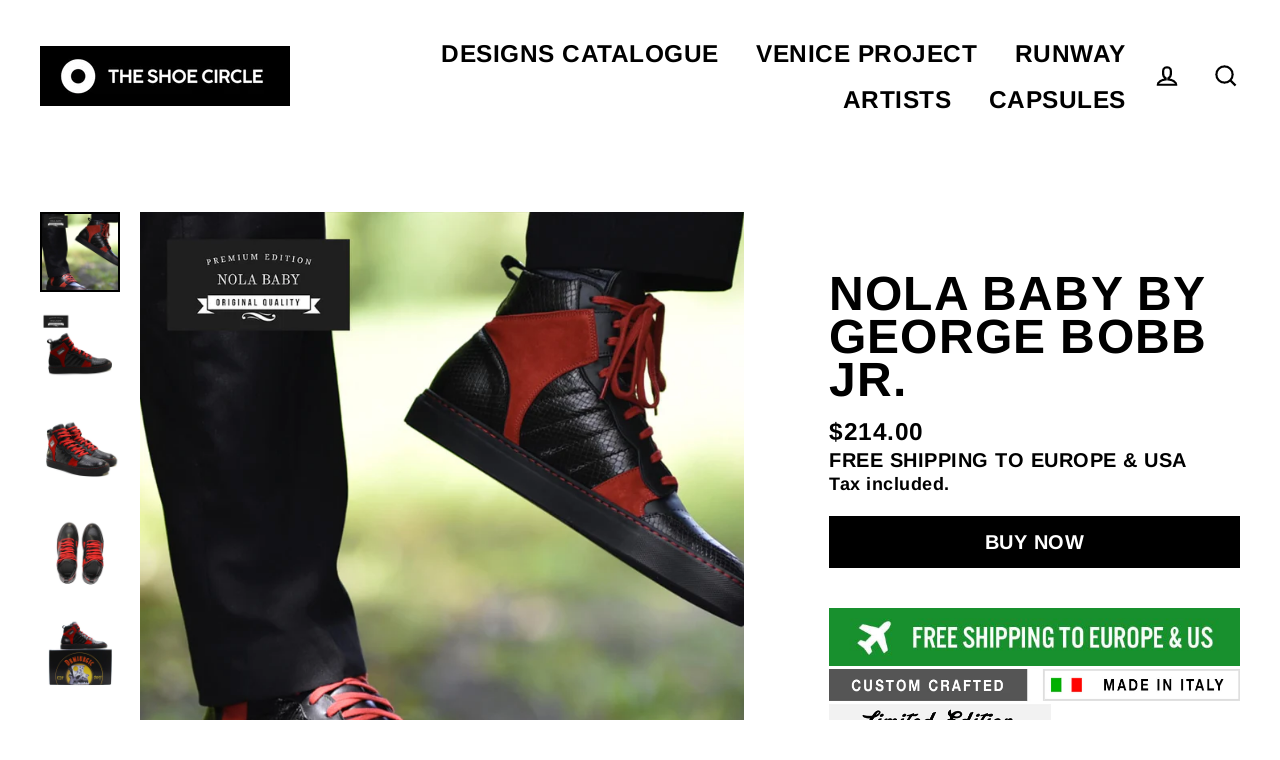

--- FILE ---
content_type: text/html; charset=utf-8
request_url: https://theshoecircle.com/products/nola-baby-by-george-bobb-jr
body_size: 23616
content:
<!doctype html>
<html class="no-js" lang="en">
<head>
  <meta charset="utf-8">
  <meta http-equiv="X-UA-Compatible" content="IE=edge">
  <meta name="viewport" content="width=device-width,initial-scale=1">
  <meta name="theme-color" content="#000000">
  <link rel="canonical" href="https://theshoecircle.com/products/nola-baby-by-george-bobb-jr">
  <meta name="format-detection" content="telephone=no"><link rel="shortcut icon" href="//theshoecircle.com/cdn/shop/files/logo_fb_ig_32x32.jpg?v=1613220792" type="image/png" />
  <title>NOLA BABY by George Bobb Jr.
&ndash; The Shoe Circle
</title><meta name="description" content="# NOLA BABY by George Bobb Jr. (US) #Nola Baby is a unique limited edition custom  shoe concept designed by George Bobb Jr.. Retro basketball, completely custom made in Italy, featuring pristine italian leather. PRODUCT INFO 100% SATISFACTION GUARANTEE Love your shoes or send them back for free. FREE SHIPPINGOrders are"><meta property="og:site_name" content="The Shoe Circle">
  <meta property="og:url" content="https://theshoecircle.com/products/nola-baby-by-george-bobb-jr">
  <meta property="og:title" content="NOLA BABY by George Bobb Jr.">
  <meta property="og:type" content="product">
  <meta property="og:description" content="# NOLA BABY by George Bobb Jr. (US) #Nola Baby is a unique limited edition custom  shoe concept designed by George Bobb Jr.. Retro basketball, completely custom made in Italy, featuring pristine italian leather. PRODUCT INFO 100% SATISFACTION GUARANTEE Love your shoes or send them back for free. FREE SHIPPINGOrders are"><meta property="og:image" content="http://theshoecircle.com/cdn/shop/products/catalogue_1333461_1200x1200.jpg?v=1617019676"><meta property="og:image" content="http://theshoecircle.com/cdn/shop/products/side_1333461_1200x1200.jpg?v=1617019677"><meta property="og:image" content="http://theshoecircle.com/cdn/shop/products/quarter_1333461_1200x1200.jpg?v=1617019677">
  <meta property="og:image:secure_url" content="https://theshoecircle.com/cdn/shop/products/catalogue_1333461_1200x1200.jpg?v=1617019676"><meta property="og:image:secure_url" content="https://theshoecircle.com/cdn/shop/products/side_1333461_1200x1200.jpg?v=1617019677"><meta property="og:image:secure_url" content="https://theshoecircle.com/cdn/shop/products/quarter_1333461_1200x1200.jpg?v=1617019677">
  <meta name="twitter:site" content="@">
  <meta name="twitter:card" content="summary_large_image">
  <meta name="twitter:title" content="NOLA BABY by George Bobb Jr.">
  <meta name="twitter:description" content="# NOLA BABY by George Bobb Jr. (US) #Nola Baby is a unique limited edition custom  shoe concept designed by George Bobb Jr.. Retro basketball, completely custom made in Italy, featuring pristine italian leather. PRODUCT INFO 100% SATISFACTION GUARANTEE Love your shoes or send them back for free. FREE SHIPPINGOrders are">


  <!-- OutlinkStickyBtn CODE Start --><!-- OutlinkStickyBtn END --> <script>window.performance && window.performance.mark && window.performance.mark('shopify.content_for_header.start');</script><meta id="shopify-digital-wallet" name="shopify-digital-wallet" content="/39059357827/digital_wallets/dialog">
<meta name="shopify-checkout-api-token" content="18440ba5755d953481a8f12466c0ee6f">
<meta id="in-context-paypal-metadata" data-shop-id="39059357827" data-venmo-supported="false" data-environment="production" data-locale="en_US" data-paypal-v4="true" data-currency="USD">
<link rel="alternate" type="application/json+oembed" href="https://theshoecircle.com/products/nola-baby-by-george-bobb-jr.oembed">
<script async="async" src="/checkouts/internal/preloads.js?locale=en-US"></script>
<script id="shopify-features" type="application/json">{"accessToken":"18440ba5755d953481a8f12466c0ee6f","betas":["rich-media-storefront-analytics"],"domain":"theshoecircle.com","predictiveSearch":true,"shopId":39059357827,"locale":"en"}</script>
<script>var Shopify = Shopify || {};
Shopify.shop = "theshoescircle.myshopify.com";
Shopify.locale = "en";
Shopify.currency = {"active":"USD","rate":"1.0"};
Shopify.country = "US";
Shopify.theme = {"name":"THESHOESCIRCLE v1.7.3","id":132327047299,"schema_name":"Streamline","schema_version":"3.0.4","theme_store_id":872,"role":"main"};
Shopify.theme.handle = "null";
Shopify.theme.style = {"id":null,"handle":null};
Shopify.cdnHost = "theshoecircle.com/cdn";
Shopify.routes = Shopify.routes || {};
Shopify.routes.root = "/";</script>
<script type="module">!function(o){(o.Shopify=o.Shopify||{}).modules=!0}(window);</script>
<script>!function(o){function n(){var o=[];function n(){o.push(Array.prototype.slice.apply(arguments))}return n.q=o,n}var t=o.Shopify=o.Shopify||{};t.loadFeatures=n(),t.autoloadFeatures=n()}(window);</script>
<script id="shop-js-analytics" type="application/json">{"pageType":"product"}</script>
<script defer="defer" async type="module" src="//theshoecircle.com/cdn/shopifycloud/shop-js/modules/v2/client.init-shop-cart-sync_C5BV16lS.en.esm.js"></script>
<script defer="defer" async type="module" src="//theshoecircle.com/cdn/shopifycloud/shop-js/modules/v2/chunk.common_CygWptCX.esm.js"></script>
<script type="module">
  await import("//theshoecircle.com/cdn/shopifycloud/shop-js/modules/v2/client.init-shop-cart-sync_C5BV16lS.en.esm.js");
await import("//theshoecircle.com/cdn/shopifycloud/shop-js/modules/v2/chunk.common_CygWptCX.esm.js");

  window.Shopify.SignInWithShop?.initShopCartSync?.({"fedCMEnabled":true,"windoidEnabled":true});

</script>
<script>(function() {
  var isLoaded = false;
  function asyncLoad() {
    if (isLoaded) return;
    isLoaded = true;
    var urls = ["\/\/shopify.privy.com\/widget.js?shop=theshoescircle.myshopify.com"];
    for (var i = 0; i < urls.length; i++) {
      var s = document.createElement('script');
      s.type = 'text/javascript';
      s.async = true;
      s.src = urls[i];
      var x = document.getElementsByTagName('script')[0];
      x.parentNode.insertBefore(s, x);
    }
  };
  if(window.attachEvent) {
    window.attachEvent('onload', asyncLoad);
  } else {
    window.addEventListener('load', asyncLoad, false);
  }
})();</script>
<script id="__st">var __st={"a":39059357827,"offset":-18000,"reqid":"955d4eec-7223-42f3-b231-8e728b520b5b-1768806863","pageurl":"theshoecircle.com\/products\/nola-baby-by-george-bobb-jr","u":"e64cb8635801","p":"product","rtyp":"product","rid":6552171151491};</script>
<script>window.ShopifyPaypalV4VisibilityTracking = true;</script>
<script id="captcha-bootstrap">!function(){'use strict';const t='contact',e='account',n='new_comment',o=[[t,t],['blogs',n],['comments',n],[t,'customer']],c=[[e,'customer_login'],[e,'guest_login'],[e,'recover_customer_password'],[e,'create_customer']],r=t=>t.map((([t,e])=>`form[action*='/${t}']:not([data-nocaptcha='true']) input[name='form_type'][value='${e}']`)).join(','),a=t=>()=>t?[...document.querySelectorAll(t)].map((t=>t.form)):[];function s(){const t=[...o],e=r(t);return a(e)}const i='password',u='form_key',d=['recaptcha-v3-token','g-recaptcha-response','h-captcha-response',i],f=()=>{try{return window.sessionStorage}catch{return}},m='__shopify_v',_=t=>t.elements[u];function p(t,e,n=!1){try{const o=window.sessionStorage,c=JSON.parse(o.getItem(e)),{data:r}=function(t){const{data:e,action:n}=t;return t[m]||n?{data:e,action:n}:{data:t,action:n}}(c);for(const[e,n]of Object.entries(r))t.elements[e]&&(t.elements[e].value=n);n&&o.removeItem(e)}catch(o){console.error('form repopulation failed',{error:o})}}const l='form_type',E='cptcha';function T(t){t.dataset[E]=!0}const w=window,h=w.document,L='Shopify',v='ce_forms',y='captcha';let A=!1;((t,e)=>{const n=(g='f06e6c50-85a8-45c8-87d0-21a2b65856fe',I='https://cdn.shopify.com/shopifycloud/storefront-forms-hcaptcha/ce_storefront_forms_captcha_hcaptcha.v1.5.2.iife.js',D={infoText:'Protected by hCaptcha',privacyText:'Privacy',termsText:'Terms'},(t,e,n)=>{const o=w[L][v],c=o.bindForm;if(c)return c(t,g,e,D).then(n);var r;o.q.push([[t,g,e,D],n]),r=I,A||(h.body.append(Object.assign(h.createElement('script'),{id:'captcha-provider',async:!0,src:r})),A=!0)});var g,I,D;w[L]=w[L]||{},w[L][v]=w[L][v]||{},w[L][v].q=[],w[L][y]=w[L][y]||{},w[L][y].protect=function(t,e){n(t,void 0,e),T(t)},Object.freeze(w[L][y]),function(t,e,n,w,h,L){const[v,y,A,g]=function(t,e,n){const i=e?o:[],u=t?c:[],d=[...i,...u],f=r(d),m=r(i),_=r(d.filter((([t,e])=>n.includes(e))));return[a(f),a(m),a(_),s()]}(w,h,L),I=t=>{const e=t.target;return e instanceof HTMLFormElement?e:e&&e.form},D=t=>v().includes(t);t.addEventListener('submit',(t=>{const e=I(t);if(!e)return;const n=D(e)&&!e.dataset.hcaptchaBound&&!e.dataset.recaptchaBound,o=_(e),c=g().includes(e)&&(!o||!o.value);(n||c)&&t.preventDefault(),c&&!n&&(function(t){try{if(!f())return;!function(t){const e=f();if(!e)return;const n=_(t);if(!n)return;const o=n.value;o&&e.removeItem(o)}(t);const e=Array.from(Array(32),(()=>Math.random().toString(36)[2])).join('');!function(t,e){_(t)||t.append(Object.assign(document.createElement('input'),{type:'hidden',name:u})),t.elements[u].value=e}(t,e),function(t,e){const n=f();if(!n)return;const o=[...t.querySelectorAll(`input[type='${i}']`)].map((({name:t})=>t)),c=[...d,...o],r={};for(const[a,s]of new FormData(t).entries())c.includes(a)||(r[a]=s);n.setItem(e,JSON.stringify({[m]:1,action:t.action,data:r}))}(t,e)}catch(e){console.error('failed to persist form',e)}}(e),e.submit())}));const S=(t,e)=>{t&&!t.dataset[E]&&(n(t,e.some((e=>e===t))),T(t))};for(const o of['focusin','change'])t.addEventListener(o,(t=>{const e=I(t);D(e)&&S(e,y())}));const B=e.get('form_key'),M=e.get(l),P=B&&M;t.addEventListener('DOMContentLoaded',(()=>{const t=y();if(P)for(const e of t)e.elements[l].value===M&&p(e,B);[...new Set([...A(),...v().filter((t=>'true'===t.dataset.shopifyCaptcha))])].forEach((e=>S(e,t)))}))}(h,new URLSearchParams(w.location.search),n,t,e,['guest_login'])})(!0,!0)}();</script>
<script integrity="sha256-4kQ18oKyAcykRKYeNunJcIwy7WH5gtpwJnB7kiuLZ1E=" data-source-attribution="shopify.loadfeatures" defer="defer" src="//theshoecircle.com/cdn/shopifycloud/storefront/assets/storefront/load_feature-a0a9edcb.js" crossorigin="anonymous"></script>
<script data-source-attribution="shopify.dynamic_checkout.dynamic.init">var Shopify=Shopify||{};Shopify.PaymentButton=Shopify.PaymentButton||{isStorefrontPortableWallets:!0,init:function(){window.Shopify.PaymentButton.init=function(){};var t=document.createElement("script");t.src="https://theshoecircle.com/cdn/shopifycloud/portable-wallets/latest/portable-wallets.en.js",t.type="module",document.head.appendChild(t)}};
</script>
<script data-source-attribution="shopify.dynamic_checkout.buyer_consent">
  function portableWalletsHideBuyerConsent(e){var t=document.getElementById("shopify-buyer-consent"),n=document.getElementById("shopify-subscription-policy-button");t&&n&&(t.classList.add("hidden"),t.setAttribute("aria-hidden","true"),n.removeEventListener("click",e))}function portableWalletsShowBuyerConsent(e){var t=document.getElementById("shopify-buyer-consent"),n=document.getElementById("shopify-subscription-policy-button");t&&n&&(t.classList.remove("hidden"),t.removeAttribute("aria-hidden"),n.addEventListener("click",e))}window.Shopify?.PaymentButton&&(window.Shopify.PaymentButton.hideBuyerConsent=portableWalletsHideBuyerConsent,window.Shopify.PaymentButton.showBuyerConsent=portableWalletsShowBuyerConsent);
</script>
<script data-source-attribution="shopify.dynamic_checkout.cart.bootstrap">document.addEventListener("DOMContentLoaded",(function(){function t(){return document.querySelector("shopify-accelerated-checkout-cart, shopify-accelerated-checkout")}if(t())Shopify.PaymentButton.init();else{new MutationObserver((function(e,n){t()&&(Shopify.PaymentButton.init(),n.disconnect())})).observe(document.body,{childList:!0,subtree:!0})}}));
</script>
<link id="shopify-accelerated-checkout-styles" rel="stylesheet" media="screen" href="https://theshoecircle.com/cdn/shopifycloud/portable-wallets/latest/accelerated-checkout-backwards-compat.css" crossorigin="anonymous">
<style id="shopify-accelerated-checkout-cart">
        #shopify-buyer-consent {
  margin-top: 1em;
  display: inline-block;
  width: 100%;
}

#shopify-buyer-consent.hidden {
  display: none;
}

#shopify-subscription-policy-button {
  background: none;
  border: none;
  padding: 0;
  text-decoration: underline;
  font-size: inherit;
  cursor: pointer;
}

#shopify-subscription-policy-button::before {
  box-shadow: none;
}

      </style>

<script>window.performance && window.performance.mark && window.performance.mark('shopify.content_for_header.end');</script>

  <script>
    var theme = {
      stylesheet: "//theshoecircle.com/cdn/shop/t/16/assets/theme.scss.css?v=57440488714207943781759333305",
      template: "product",
      strings: {
        addToCart: "Add to cart",
        soldOut: "Sold Out",
        unavailable: "Unavailable",
        regularPrice: "Regular price",
        salePrice: "Sale price",
        stockLabel: "[count] in stock",
        willNotShipUntil: "Will not ship until [date]",
        willBeInStockAfter: "Will be in stock after [date]",
        waitingForStock: "Inventory on the way",
        cartItems: "[count] items",
        cartConfirmDelete: "Are you sure you want to remove this item?",
        cartTermsConfirmation: "You must agree with the terms and conditions of sales to check out"
      },
      settings: {
        dynamicVariantsEnable: true,
        cartType: "drawer",
        moneyFormat: "${{amount}}",
        quickView: false,
        hoverProductGrid: false,
        themeName: 'Streamline',
        themeVersion: "3.0.4"
      }
    };

    document.documentElement.className = document.documentElement.className.replace('no-js', 'js');
  </script>

  <style>
  @font-face {
  font-family: Arimo;
  font-weight: 700;
  font-style: normal;
  font-display: block;
  src: url("//theshoecircle.com/cdn/fonts/arimo/arimo_n7.1d2d0638e6a1228d86beb0e10006e3280ccb2d04.woff2") format("woff2"),
       url("//theshoecircle.com/cdn/fonts/arimo/arimo_n7.f4b9139e8eac4a17b38b8707044c20f54c3be479.woff") format("woff");
}

  @font-face {
  font-family: Arimo;
  font-weight: 700;
  font-style: normal;
  font-display: block;
  src: url("//theshoecircle.com/cdn/fonts/arimo/arimo_n7.1d2d0638e6a1228d86beb0e10006e3280ccb2d04.woff2") format("woff2"),
       url("//theshoecircle.com/cdn/fonts/arimo/arimo_n7.f4b9139e8eac4a17b38b8707044c20f54c3be479.woff") format("woff");
}


  
  @font-face {
  font-family: Arimo;
  font-weight: 700;
  font-style: italic;
  src: url("//theshoecircle.com/cdn/fonts/arimo/arimo_i7.b9f09537c29041ec8d51f8cdb7c9b8e4f1f82cb1.woff2") format("woff2"),
       url("//theshoecircle.com/cdn/fonts/arimo/arimo_i7.ec659fc855f754fd0b1bd052e606bba1058f73da.woff") format("woff");
}

  

  body,
  input,
  textarea,
  button,
  select {
    -webkit-font-smoothing: antialiased;
    -webkit-text-size-adjust: 100%;
    text-rendering: optimizeSpeed;
    font-family: Arimo, sans-serif;
    font-size: 17.0px;
    font-weight: 700;
    font-style: normal;
    letter-spacing: 0.025em;
    line-height: 1.3;
  }

  @media only screen and (min-width: 769px) {
    body,
    input,
    textarea,
    button,
    select {
      font-size: 20px;
    }
  }

  .page-container {
    display: none;
  }

  h1, .h1,
  h3, .h3,
  h4, .h4,
  h5, .h5,
  h6, .h6,
  .section-header__title,
  .spr-header-title.spr-header-title {
    font-family: Arimo, sans-serif;
    font-weight: 700;
    font-style: normal;
    letter-spacing: 0.025em;
    line-height: 0.9;
    word-break: break-word;

    
      text-transform: uppercase;
    
  }

  h2, .h2 {
    font-family: Arimo, sans-serif;
    font-weight: 700;
    letter-spacing: 0.025em;
    line-height: 1.3;
  }

  
  @keyframes pulse-fade {
    0% {
      opacity: 0;
    }
    50% {
      opacity: 1;
    }
    100% {
      opacity: 0;
    }
  }

  .splash-screen {
    box-sizing: border-box;
    display: flex;
    position: fixed;
    left: 0;
    top: 0;
    right: 0;
    bottom: 0;
    align-items: center;
    justify-content: center;
    z-index: 10001;
    background-color: #ffffff;
  }

  .splash-screen__loader {
    max-width: 200px;
  }

  @media only screen and (min-width: 769px) {
    .splash-screen__loader {
      max-width: 350px;
    }
  }

  .splash-screen img {
    display: block;
    max-width: 100%;
    border: 0 none;
    animation: pulse-fade 0.4s infinite linear;
  }

  .loader-text {
    letter-spacing: 0.2em;
    font-size: 1.5em;
    text-transform: uppercase;
    animation: pulse-fade 0.4s infinite linear;
  }

  .loader-logo {
    display: none;
    position: fixed;
    left: 0;
    top: 0;
    right: 0;
    bottom: 0;
    align-items: center;
    justify-content: center;
    background-color: #ffffff;
    z-index: 6000;
  }

  .loader-logo__img {
    display: block;
  }

  .transition-body {
    opacity: 0;
  }

  .btn--loading span:after {
    content: "Loading";
  }
</style>

  
<link title="theme" rel="preload" href="//theshoecircle.com/cdn/shop/t/16/assets/theme.scss.css?v=57440488714207943781759333305" as="style">
<noscript><link rel="stylesheet" href="//theshoecircle.com/cdn/shop/t/16/assets/theme.scss.css?v=57440488714207943781759333305"></noscript>

<script>
/*! loadCSS. [c]2017 Filament Group, Inc. MIT License */
!function(a){"use strict";var b=function(b,c,d){function e(a){return h.body?a():void setTimeout(function(){e(a)})}function f(){i.addEventListener&&i.removeEventListener("load",f);if(!Shopify.designMode)i.media=d||"all"}var g,h=a.document,i=h.createElement("link");if(c)g=c;else{var j=(h.body||h.getElementsByTagName("head")[0]).childNodes;g=j[j.length-1]}var k=h.styleSheets;i.rel="stylesheet",i.href=b,i.media=Shopify.designMode?d||"all":"only x",e(function(){g.parentNode.insertBefore(i,c?g:g.nextSibling)});var l=function(a){for(var b=i.href,c=k.length;c--;)if(k[c].href===b)return a();setTimeout(function(){l(a)})};return i.addEventListener&&i.addEventListener("load",f),i.onloadcssdefined=l,l(f),i};"undefined"!=typeof exports?exports.loadCSS=b:a.loadCSS=b}("undefined"!=typeof global?global:this);
/*! onloadCSS. (onload callback for loadCSS) [c]2017 Filament Group, Inc. MIT License */
function onloadCSS(a,b){function c(){!d&&b&&(d=!0,b.call(a))}var d;a.addEventListener&&a.addEventListener("load",c),a.attachEvent&&a.attachEvent("onload",c),"isApplicationInstalled"in navigator&&"onloadcssdefined"in a&&a.onloadcssdefined(c)}

// Insert our stylesheet before our preload <link> tag
var preload = document.querySelector('link[href="//theshoecircle.com/cdn/shop/t/16/assets/theme.scss.css?v=57440488714207943781759333305"]');
var stylesheet = loadCSS('//theshoecircle.com/cdn/shop/t/16/assets/theme.scss.css?v=57440488714207943781759333305', preload);
// Create a property to easily detect if the stylesheet is done loading
onloadCSS(stylesheet, function() { stylesheet.loaded = true; });
</script>


  <script src="//theshoecircle.com/cdn/shop/t/16/assets/vendor-v2.js" defer="defer"></script><script src="//theshoecircle.com/cdn/shop/t/16/assets/theme.js?v=181979675868696097321660198317" defer="defer"></script><link href="https://monorail-edge.shopifysvc.com" rel="dns-prefetch">
<script>(function(){if ("sendBeacon" in navigator && "performance" in window) {try {var session_token_from_headers = performance.getEntriesByType('navigation')[0].serverTiming.find(x => x.name == '_s').description;} catch {var session_token_from_headers = undefined;}var session_cookie_matches = document.cookie.match(/_shopify_s=([^;]*)/);var session_token_from_cookie = session_cookie_matches && session_cookie_matches.length === 2 ? session_cookie_matches[1] : "";var session_token = session_token_from_headers || session_token_from_cookie || "";function handle_abandonment_event(e) {var entries = performance.getEntries().filter(function(entry) {return /monorail-edge.shopifysvc.com/.test(entry.name);});if (!window.abandonment_tracked && entries.length === 0) {window.abandonment_tracked = true;var currentMs = Date.now();var navigation_start = performance.timing.navigationStart;var payload = {shop_id: 39059357827,url: window.location.href,navigation_start,duration: currentMs - navigation_start,session_token,page_type: "product"};window.navigator.sendBeacon("https://monorail-edge.shopifysvc.com/v1/produce", JSON.stringify({schema_id: "online_store_buyer_site_abandonment/1.1",payload: payload,metadata: {event_created_at_ms: currentMs,event_sent_at_ms: currentMs}}));}}window.addEventListener('pagehide', handle_abandonment_event);}}());</script>
<script id="web-pixels-manager-setup">(function e(e,d,r,n,o){if(void 0===o&&(o={}),!Boolean(null===(a=null===(i=window.Shopify)||void 0===i?void 0:i.analytics)||void 0===a?void 0:a.replayQueue)){var i,a;window.Shopify=window.Shopify||{};var t=window.Shopify;t.analytics=t.analytics||{};var s=t.analytics;s.replayQueue=[],s.publish=function(e,d,r){return s.replayQueue.push([e,d,r]),!0};try{self.performance.mark("wpm:start")}catch(e){}var l=function(){var e={modern:/Edge?\/(1{2}[4-9]|1[2-9]\d|[2-9]\d{2}|\d{4,})\.\d+(\.\d+|)|Firefox\/(1{2}[4-9]|1[2-9]\d|[2-9]\d{2}|\d{4,})\.\d+(\.\d+|)|Chrom(ium|e)\/(9{2}|\d{3,})\.\d+(\.\d+|)|(Maci|X1{2}).+ Version\/(15\.\d+|(1[6-9]|[2-9]\d|\d{3,})\.\d+)([,.]\d+|)( \(\w+\)|)( Mobile\/\w+|) Safari\/|Chrome.+OPR\/(9{2}|\d{3,})\.\d+\.\d+|(CPU[ +]OS|iPhone[ +]OS|CPU[ +]iPhone|CPU IPhone OS|CPU iPad OS)[ +]+(15[._]\d+|(1[6-9]|[2-9]\d|\d{3,})[._]\d+)([._]\d+|)|Android:?[ /-](13[3-9]|1[4-9]\d|[2-9]\d{2}|\d{4,})(\.\d+|)(\.\d+|)|Android.+Firefox\/(13[5-9]|1[4-9]\d|[2-9]\d{2}|\d{4,})\.\d+(\.\d+|)|Android.+Chrom(ium|e)\/(13[3-9]|1[4-9]\d|[2-9]\d{2}|\d{4,})\.\d+(\.\d+|)|SamsungBrowser\/([2-9]\d|\d{3,})\.\d+/,legacy:/Edge?\/(1[6-9]|[2-9]\d|\d{3,})\.\d+(\.\d+|)|Firefox\/(5[4-9]|[6-9]\d|\d{3,})\.\d+(\.\d+|)|Chrom(ium|e)\/(5[1-9]|[6-9]\d|\d{3,})\.\d+(\.\d+|)([\d.]+$|.*Safari\/(?![\d.]+ Edge\/[\d.]+$))|(Maci|X1{2}).+ Version\/(10\.\d+|(1[1-9]|[2-9]\d|\d{3,})\.\d+)([,.]\d+|)( \(\w+\)|)( Mobile\/\w+|) Safari\/|Chrome.+OPR\/(3[89]|[4-9]\d|\d{3,})\.\d+\.\d+|(CPU[ +]OS|iPhone[ +]OS|CPU[ +]iPhone|CPU IPhone OS|CPU iPad OS)[ +]+(10[._]\d+|(1[1-9]|[2-9]\d|\d{3,})[._]\d+)([._]\d+|)|Android:?[ /-](13[3-9]|1[4-9]\d|[2-9]\d{2}|\d{4,})(\.\d+|)(\.\d+|)|Mobile Safari.+OPR\/([89]\d|\d{3,})\.\d+\.\d+|Android.+Firefox\/(13[5-9]|1[4-9]\d|[2-9]\d{2}|\d{4,})\.\d+(\.\d+|)|Android.+Chrom(ium|e)\/(13[3-9]|1[4-9]\d|[2-9]\d{2}|\d{4,})\.\d+(\.\d+|)|Android.+(UC? ?Browser|UCWEB|U3)[ /]?(15\.([5-9]|\d{2,})|(1[6-9]|[2-9]\d|\d{3,})\.\d+)\.\d+|SamsungBrowser\/(5\.\d+|([6-9]|\d{2,})\.\d+)|Android.+MQ{2}Browser\/(14(\.(9|\d{2,})|)|(1[5-9]|[2-9]\d|\d{3,})(\.\d+|))(\.\d+|)|K[Aa][Ii]OS\/(3\.\d+|([4-9]|\d{2,})\.\d+)(\.\d+|)/},d=e.modern,r=e.legacy,n=navigator.userAgent;return n.match(d)?"modern":n.match(r)?"legacy":"unknown"}(),u="modern"===l?"modern":"legacy",c=(null!=n?n:{modern:"",legacy:""})[u],f=function(e){return[e.baseUrl,"/wpm","/b",e.hashVersion,"modern"===e.buildTarget?"m":"l",".js"].join("")}({baseUrl:d,hashVersion:r,buildTarget:u}),m=function(e){var d=e.version,r=e.bundleTarget,n=e.surface,o=e.pageUrl,i=e.monorailEndpoint;return{emit:function(e){var a=e.status,t=e.errorMsg,s=(new Date).getTime(),l=JSON.stringify({metadata:{event_sent_at_ms:s},events:[{schema_id:"web_pixels_manager_load/3.1",payload:{version:d,bundle_target:r,page_url:o,status:a,surface:n,error_msg:t},metadata:{event_created_at_ms:s}}]});if(!i)return console&&console.warn&&console.warn("[Web Pixels Manager] No Monorail endpoint provided, skipping logging."),!1;try{return self.navigator.sendBeacon.bind(self.navigator)(i,l)}catch(e){}var u=new XMLHttpRequest;try{return u.open("POST",i,!0),u.setRequestHeader("Content-Type","text/plain"),u.send(l),!0}catch(e){return console&&console.warn&&console.warn("[Web Pixels Manager] Got an unhandled error while logging to Monorail."),!1}}}}({version:r,bundleTarget:l,surface:e.surface,pageUrl:self.location.href,monorailEndpoint:e.monorailEndpoint});try{o.browserTarget=l,function(e){var d=e.src,r=e.async,n=void 0===r||r,o=e.onload,i=e.onerror,a=e.sri,t=e.scriptDataAttributes,s=void 0===t?{}:t,l=document.createElement("script"),u=document.querySelector("head"),c=document.querySelector("body");if(l.async=n,l.src=d,a&&(l.integrity=a,l.crossOrigin="anonymous"),s)for(var f in s)if(Object.prototype.hasOwnProperty.call(s,f))try{l.dataset[f]=s[f]}catch(e){}if(o&&l.addEventListener("load",o),i&&l.addEventListener("error",i),u)u.appendChild(l);else{if(!c)throw new Error("Did not find a head or body element to append the script");c.appendChild(l)}}({src:f,async:!0,onload:function(){if(!function(){var e,d;return Boolean(null===(d=null===(e=window.Shopify)||void 0===e?void 0:e.analytics)||void 0===d?void 0:d.initialized)}()){var d=window.webPixelsManager.init(e)||void 0;if(d){var r=window.Shopify.analytics;r.replayQueue.forEach((function(e){var r=e[0],n=e[1],o=e[2];d.publishCustomEvent(r,n,o)})),r.replayQueue=[],r.publish=d.publishCustomEvent,r.visitor=d.visitor,r.initialized=!0}}},onerror:function(){return m.emit({status:"failed",errorMsg:"".concat(f," has failed to load")})},sri:function(e){var d=/^sha384-[A-Za-z0-9+/=]+$/;return"string"==typeof e&&d.test(e)}(c)?c:"",scriptDataAttributes:o}),m.emit({status:"loading"})}catch(e){m.emit({status:"failed",errorMsg:(null==e?void 0:e.message)||"Unknown error"})}}})({shopId: 39059357827,storefrontBaseUrl: "https://theshoecircle.com",extensionsBaseUrl: "https://extensions.shopifycdn.com/cdn/shopifycloud/web-pixels-manager",monorailEndpoint: "https://monorail-edge.shopifysvc.com/unstable/produce_batch",surface: "storefront-renderer",enabledBetaFlags: ["2dca8a86"],webPixelsConfigList: [{"id":"shopify-app-pixel","configuration":"{}","eventPayloadVersion":"v1","runtimeContext":"STRICT","scriptVersion":"0450","apiClientId":"shopify-pixel","type":"APP","privacyPurposes":["ANALYTICS","MARKETING"]},{"id":"shopify-custom-pixel","eventPayloadVersion":"v1","runtimeContext":"LAX","scriptVersion":"0450","apiClientId":"shopify-pixel","type":"CUSTOM","privacyPurposes":["ANALYTICS","MARKETING"]}],isMerchantRequest: false,initData: {"shop":{"name":"The Shoe Circle","paymentSettings":{"currencyCode":"USD"},"myshopifyDomain":"theshoescircle.myshopify.com","countryCode":"NL","storefrontUrl":"https:\/\/theshoecircle.com"},"customer":null,"cart":null,"checkout":null,"productVariants":[{"price":{"amount":214.0,"currencyCode":"USD"},"product":{"title":"NOLA BABY by George Bobb Jr.","vendor":"The Shoe Circle","id":"6552171151491","untranslatedTitle":"NOLA BABY by George Bobb Jr.","url":"\/products\/nola-baby-by-george-bobb-jr","type":""},"id":"39303094009987","image":{"src":"\/\/theshoecircle.com\/cdn\/shop\/products\/catalogue_1333461.jpg?v=1617019676"},"sku":"","title":"Default Title","untranslatedTitle":"Default Title"}],"purchasingCompany":null},},"https://theshoecircle.com/cdn","fcfee988w5aeb613cpc8e4bc33m6693e112",{"modern":"","legacy":""},{"shopId":"39059357827","storefrontBaseUrl":"https:\/\/theshoecircle.com","extensionBaseUrl":"https:\/\/extensions.shopifycdn.com\/cdn\/shopifycloud\/web-pixels-manager","surface":"storefront-renderer","enabledBetaFlags":"[\"2dca8a86\"]","isMerchantRequest":"false","hashVersion":"fcfee988w5aeb613cpc8e4bc33m6693e112","publish":"custom","events":"[[\"page_viewed\",{}],[\"product_viewed\",{\"productVariant\":{\"price\":{\"amount\":214.0,\"currencyCode\":\"USD\"},\"product\":{\"title\":\"NOLA BABY by George Bobb Jr.\",\"vendor\":\"The Shoe Circle\",\"id\":\"6552171151491\",\"untranslatedTitle\":\"NOLA BABY by George Bobb Jr.\",\"url\":\"\/products\/nola-baby-by-george-bobb-jr\",\"type\":\"\"},\"id\":\"39303094009987\",\"image\":{\"src\":\"\/\/theshoecircle.com\/cdn\/shop\/products\/catalogue_1333461.jpg?v=1617019676\"},\"sku\":\"\",\"title\":\"Default Title\",\"untranslatedTitle\":\"Default Title\"}}]]"});</script><script>
  window.ShopifyAnalytics = window.ShopifyAnalytics || {};
  window.ShopifyAnalytics.meta = window.ShopifyAnalytics.meta || {};
  window.ShopifyAnalytics.meta.currency = 'USD';
  var meta = {"product":{"id":6552171151491,"gid":"gid:\/\/shopify\/Product\/6552171151491","vendor":"The Shoe Circle","type":"","handle":"nola-baby-by-george-bobb-jr","variants":[{"id":39303094009987,"price":21400,"name":"NOLA BABY by George Bobb Jr.","public_title":null,"sku":""}],"remote":false},"page":{"pageType":"product","resourceType":"product","resourceId":6552171151491,"requestId":"955d4eec-7223-42f3-b231-8e728b520b5b-1768806863"}};
  for (var attr in meta) {
    window.ShopifyAnalytics.meta[attr] = meta[attr];
  }
</script>
<script class="analytics">
  (function () {
    var customDocumentWrite = function(content) {
      var jquery = null;

      if (window.jQuery) {
        jquery = window.jQuery;
      } else if (window.Checkout && window.Checkout.$) {
        jquery = window.Checkout.$;
      }

      if (jquery) {
        jquery('body').append(content);
      }
    };

    var hasLoggedConversion = function(token) {
      if (token) {
        return document.cookie.indexOf('loggedConversion=' + token) !== -1;
      }
      return false;
    }

    var setCookieIfConversion = function(token) {
      if (token) {
        var twoMonthsFromNow = new Date(Date.now());
        twoMonthsFromNow.setMonth(twoMonthsFromNow.getMonth() + 2);

        document.cookie = 'loggedConversion=' + token + '; expires=' + twoMonthsFromNow;
      }
    }

    var trekkie = window.ShopifyAnalytics.lib = window.trekkie = window.trekkie || [];
    if (trekkie.integrations) {
      return;
    }
    trekkie.methods = [
      'identify',
      'page',
      'ready',
      'track',
      'trackForm',
      'trackLink'
    ];
    trekkie.factory = function(method) {
      return function() {
        var args = Array.prototype.slice.call(arguments);
        args.unshift(method);
        trekkie.push(args);
        return trekkie;
      };
    };
    for (var i = 0; i < trekkie.methods.length; i++) {
      var key = trekkie.methods[i];
      trekkie[key] = trekkie.factory(key);
    }
    trekkie.load = function(config) {
      trekkie.config = config || {};
      trekkie.config.initialDocumentCookie = document.cookie;
      var first = document.getElementsByTagName('script')[0];
      var script = document.createElement('script');
      script.type = 'text/javascript';
      script.onerror = function(e) {
        var scriptFallback = document.createElement('script');
        scriptFallback.type = 'text/javascript';
        scriptFallback.onerror = function(error) {
                var Monorail = {
      produce: function produce(monorailDomain, schemaId, payload) {
        var currentMs = new Date().getTime();
        var event = {
          schema_id: schemaId,
          payload: payload,
          metadata: {
            event_created_at_ms: currentMs,
            event_sent_at_ms: currentMs
          }
        };
        return Monorail.sendRequest("https://" + monorailDomain + "/v1/produce", JSON.stringify(event));
      },
      sendRequest: function sendRequest(endpointUrl, payload) {
        // Try the sendBeacon API
        if (window && window.navigator && typeof window.navigator.sendBeacon === 'function' && typeof window.Blob === 'function' && !Monorail.isIos12()) {
          var blobData = new window.Blob([payload], {
            type: 'text/plain'
          });

          if (window.navigator.sendBeacon(endpointUrl, blobData)) {
            return true;
          } // sendBeacon was not successful

        } // XHR beacon

        var xhr = new XMLHttpRequest();

        try {
          xhr.open('POST', endpointUrl);
          xhr.setRequestHeader('Content-Type', 'text/plain');
          xhr.send(payload);
        } catch (e) {
          console.log(e);
        }

        return false;
      },
      isIos12: function isIos12() {
        return window.navigator.userAgent.lastIndexOf('iPhone; CPU iPhone OS 12_') !== -1 || window.navigator.userAgent.lastIndexOf('iPad; CPU OS 12_') !== -1;
      }
    };
    Monorail.produce('monorail-edge.shopifysvc.com',
      'trekkie_storefront_load_errors/1.1',
      {shop_id: 39059357827,
      theme_id: 132327047299,
      app_name: "storefront",
      context_url: window.location.href,
      source_url: "//theshoecircle.com/cdn/s/trekkie.storefront.cd680fe47e6c39ca5d5df5f0a32d569bc48c0f27.min.js"});

        };
        scriptFallback.async = true;
        scriptFallback.src = '//theshoecircle.com/cdn/s/trekkie.storefront.cd680fe47e6c39ca5d5df5f0a32d569bc48c0f27.min.js';
        first.parentNode.insertBefore(scriptFallback, first);
      };
      script.async = true;
      script.src = '//theshoecircle.com/cdn/s/trekkie.storefront.cd680fe47e6c39ca5d5df5f0a32d569bc48c0f27.min.js';
      first.parentNode.insertBefore(script, first);
    };
    trekkie.load(
      {"Trekkie":{"appName":"storefront","development":false,"defaultAttributes":{"shopId":39059357827,"isMerchantRequest":null,"themeId":132327047299,"themeCityHash":"9864844228534332258","contentLanguage":"en","currency":"USD","eventMetadataId":"3edbb575-ec94-4cd6-9a14-4e842e579ecc"},"isServerSideCookieWritingEnabled":true,"monorailRegion":"shop_domain","enabledBetaFlags":["65f19447"]},"Session Attribution":{},"S2S":{"facebookCapiEnabled":false,"source":"trekkie-storefront-renderer","apiClientId":580111}}
    );

    var loaded = false;
    trekkie.ready(function() {
      if (loaded) return;
      loaded = true;

      window.ShopifyAnalytics.lib = window.trekkie;

      var originalDocumentWrite = document.write;
      document.write = customDocumentWrite;
      try { window.ShopifyAnalytics.merchantGoogleAnalytics.call(this); } catch(error) {};
      document.write = originalDocumentWrite;

      window.ShopifyAnalytics.lib.page(null,{"pageType":"product","resourceType":"product","resourceId":6552171151491,"requestId":"955d4eec-7223-42f3-b231-8e728b520b5b-1768806863","shopifyEmitted":true});

      var match = window.location.pathname.match(/checkouts\/(.+)\/(thank_you|post_purchase)/)
      var token = match? match[1]: undefined;
      if (!hasLoggedConversion(token)) {
        setCookieIfConversion(token);
        window.ShopifyAnalytics.lib.track("Viewed Product",{"currency":"USD","variantId":39303094009987,"productId":6552171151491,"productGid":"gid:\/\/shopify\/Product\/6552171151491","name":"NOLA BABY by George Bobb Jr.","price":"214.00","sku":"","brand":"The Shoe Circle","variant":null,"category":"","nonInteraction":true,"remote":false},undefined,undefined,{"shopifyEmitted":true});
      window.ShopifyAnalytics.lib.track("monorail:\/\/trekkie_storefront_viewed_product\/1.1",{"currency":"USD","variantId":39303094009987,"productId":6552171151491,"productGid":"gid:\/\/shopify\/Product\/6552171151491","name":"NOLA BABY by George Bobb Jr.","price":"214.00","sku":"","brand":"The Shoe Circle","variant":null,"category":"","nonInteraction":true,"remote":false,"referer":"https:\/\/theshoecircle.com\/products\/nola-baby-by-george-bobb-jr"});
      }
    });


        var eventsListenerScript = document.createElement('script');
        eventsListenerScript.async = true;
        eventsListenerScript.src = "//theshoecircle.com/cdn/shopifycloud/storefront/assets/shop_events_listener-3da45d37.js";
        document.getElementsByTagName('head')[0].appendChild(eventsListenerScript);

})();</script>
<script
  defer
  src="https://theshoecircle.com/cdn/shopifycloud/perf-kit/shopify-perf-kit-3.0.4.min.js"
  data-application="storefront-renderer"
  data-shop-id="39059357827"
  data-render-region="gcp-us-east1"
  data-page-type="product"
  data-theme-instance-id="132327047299"
  data-theme-name="Streamline"
  data-theme-version="3.0.4"
  data-monorail-region="shop_domain"
  data-resource-timing-sampling-rate="10"
  data-shs="true"
  data-shs-beacon="true"
  data-shs-export-with-fetch="true"
  data-shs-logs-sample-rate="1"
  data-shs-beacon-endpoint="https://theshoecircle.com/api/collect"
></script>
</head>

<body class="template-product " data-transitions="true" ontouchstart="return true;">
  <div id="OverscrollLoader" class="overscroll-loader" aria-hidden="true">
    <svg aria-hidden="true" focusable="false" role="presentation" class="icon icon--full-color icon-loader--full-color"><path class="icon-loader__close" d="M19 17.61l27.12 27.13m0-27.12L19 44.74"/><path class="icon-loader__path" d="M40 90a40 40 0 1 1 20 0"/></svg>
  </div>

  <div class="root">

    
      <script>window.setTimeout(function() { document.body.className += " loaded"; }, 25);</script>
    
<div class="splash-screen">
      
        <span class="loader-text">Loading</span>
      
    </div>

    <a class="in-page-link visually-hidden skip-link" href="#MainContent">Skip to content</a>

    <div id="PageContainer" class="page-container">
      <div class="transition-body">
        <div id="shopify-section-header" class="shopify-section">

<div class="slide-nav__overflow slide-nav__overflow--thumb">
  <nav class="slide-nav__wrapper">
    <ul id="SlideNav" class="slide-nav">
      
<li class="slide-nav__item border-bottom">
          <a href="/" class="slide-nav__link">
            Home
          </a>
        </li>


        <li class="slide-nav__item">
          
            <a href="/collections/catalogue" class="slide-nav__link">
              DESIGNS CATALOGUE
            </a>
          
        </li>
      


        <li class="slide-nav__item">
          
            <a href="/pages/venice-project" class="slide-nav__link">
              VENICE PROJECT
            </a>
          
        </li>
      


        <li class="slide-nav__item">
          
            <a href="/pages/runway-show" class="slide-nav__link">
              RUNWAY
            </a>
          
        </li>
      


        <li class="slide-nav__item">
          
            <a href="/pages/artists" class="slide-nav__link">
              ARTISTS
            </a>
          
        </li>
      


        <li class="slide-nav__item">
          
            <a href="/pages/capsule" class="slide-nav__link">
              CAPSULES
            </a>
          
        </li>
      
      
        <li class="slide-nav__item medium-up--hide">
          <a
            href="/account"
            class="slide-nav__link">
            
              Log in
            
          </a>
        </li>
      
      
        <li class="slide-nav__item medium-up--hide">
          <a
            href="/search"
            class="slide-nav__link js-modal-open-search-modal js-no-transition">
            Search
          </a>
        </li>
      
    </ul>
  </nav>
</div>





<style data-shopify>
  .slide-nav,
  .slide-nav button {
    font-size: 24px;
  }

  
    body {
      
      padding-bottom: 148px;
    }
  

  

  
</style>

<div data-section-id="header" data-section-type="header-section">
  <div
    data-header-style="top"
    class="header-wrapper">

    

    
<header
      class="site-header"
      data-overlay="false">
      <div class="page-width">
        <div
          class="header-layout header-layout--right header-layout--mobile-logo-only"
          data-logo-align="left-right">

          
            <div class="header-item header-item--logo">
              <style data-shopify>
    .header-item--logo,
    .header-layout--left-center .header-item--logo,
    .header-layout--left-center .header-item--icons {
      -webkit-box-flex: 0 1 200px;
      -ms-flex: 0 1 200px;
      flex: 0 1 200px;
    }

    @media only screen and (min-width: 769px) {
      .header-item--logo,
      .header-layout--left-center .header-item--logo,
      .header-layout--left-center .header-item--icons {
        -webkit-box-flex: 0 0 250px;
        -ms-flex: 0 0 250px;
        flex: 0 0 250px;
      }
    }

    .site-header__logo a {
      max-width: 200px;
    }
    .is-light .site-header__logo .logo--inverted {
      max-width: 200px;
    }

    @media only screen and (min-width: 769px) {
      .site-header__logo a {
        max-width: 250px;
      }

      .is-light .site-header__logo .logo--inverted {
        max-width: 250px;
      }

      
      .site-header--sticky .site-header__logo a {
        max-width: 187.5px;
      }
    }
  </style>

  <div class="h1 site-header__logo" itemscope itemtype="http://schema.org/Organization">
    <a
      href="/"
      itemprop="url"
      class="site-header__logo-link">
      <img
        class="small--hide"
        src="//theshoecircle.com/cdn/shop/files/v11_approvato_senza_s_1_250x.jpg?v=1613223099"
        srcset="//theshoecircle.com/cdn/shop/files/v11_approvato_senza_s_1_250x.jpg?v=1613223099 1x, //theshoecircle.com/cdn/shop/files/v11_approvato_senza_s_1_250x@2x.jpg?v=1613223099 2x"
        alt="The Shoe Circle"
        itemprop="logo">
      <img
        class="medium-up--hide"
        src="//theshoecircle.com/cdn/shop/files/v11_approvato_senza_s_1_200x.jpg?v=1613223099"
        srcset="//theshoecircle.com/cdn/shop/files/v11_approvato_senza_s_1_200x.jpg?v=1613223099 1x, //theshoecircle.com/cdn/shop/files/v11_approvato_senza_s_1_200x@2x.jpg?v=1613223099 2x"
        alt="The Shoe Circle">
    </a>
    

  </div>
            </div>
          

          

          

          
            <div
              role="navigation" aria-label="Primary"
              class="header-item header-item--navigation text-right small--hide">
              

<ul
  class="site-nav site-navigation small--hide">
  


    <li
      class="site-nav__item site-nav__expanded-item"
      >

      <a href="/collections/catalogue" class="site-nav__link">
        DESIGNS CATALOGUE
      </a>
      
    </li>
  


    <li
      class="site-nav__item site-nav__expanded-item"
      >

      <a href="/pages/venice-project" class="site-nav__link">
        VENICE PROJECT
      </a>
      
    </li>
  


    <li
      class="site-nav__item site-nav__expanded-item"
      >

      <a href="/pages/runway-show" class="site-nav__link">
        RUNWAY
      </a>
      
    </li>
  


    <li
      class="site-nav__item site-nav__expanded-item"
      >

      <a href="/pages/artists" class="site-nav__link">
        ARTISTS
      </a>
      
    </li>
  


    <li
      class="site-nav__item site-nav__expanded-item"
      >

      <a href="/pages/capsule" class="site-nav__link">
        CAPSULES
      </a>
      
    </li>
  
</ul>

            </div>
          

          
          <div class="header-item header-item--icons small--hide">
            <div class="site-nav site-nav--icons">
  <div class="site-nav__icons">
    
      <a class="site-nav__link site-nav__link--icon small--hide" href="/account">
        <svg aria-hidden="true" focusable="false" role="presentation" class="icon icon-user" viewBox="0 0 64 64"><path d="M35 39.84v-2.53c3.3-1.91 6-6.66 6-11.41 0-7.63 0-13.82-9-13.82s-9 6.19-9 13.82c0 4.75 2.7 9.51 6 11.41v2.53c-10.18.85-18 6-18 12.16h42c0-6.19-7.82-11.31-18-12.16z"/></svg>
        <span class="icon__fallback-text">
          
            Log in
          
        </span>
      </a>
    

    
      <a href="/search" class="site-nav__link site-nav__link--icon js-modal-open-search-modal js-no-transition">
        <svg aria-hidden="true" focusable="false" role="presentation" class="icon icon-search" viewBox="0 0 64 64"><path d="M47.16 28.58A18.58 18.58 0 1 1 28.58 10a18.58 18.58 0 0 1 18.58 18.58zM54 54L41.94 42"/></svg>
        <span class="icon__fallback-text">Search</span>
      </a>
    

    
      <button
        type="button"
        class="site-nav__link site-nav__link--icon js-toggle-slide-nav medium-up--hide hide">
        <svg aria-hidden="true" focusable="false" role="presentation" class="icon icon-hamburger" viewBox="0 0 64 64"><path d="M7 15h51M7 32h43M7 49h51"/></svg>
        <svg aria-hidden="true" focusable="false" role="presentation" class="icon icon-close" viewBox="0 0 64 64"><path d="M19 17.61l27.12 27.13m0-27.12L19 44.74"/></svg>
        <span class="icon__fallback-text">Menu</span>
      </button>
    

    
      <a href="/cart" class="hide site-nav__link site-nav__link--icon site-nav__link--cart js-drawer-open-cart js-no-transition" aria-controls="CartDrawer" data-icon="bag">
        <span class="cart-link"><svg aria-hidden="true" focusable="false" role="presentation" class="icon icon-bag" viewBox="0 0 64 64"><g fill="none" stroke="#000" stroke-width="2"><path d="M25 26c0-15.79 3.57-20 8-20s8 4.21 8 20"/><path d="M14.74 18h36.51l3.59 36.73h-43.7z"/></g></svg><span class="icon__fallback-text">Cart</span>
          <span class="cart-link__bubble">
            <span class="cart-link__count" aria-hidden="true">
              0
            </span>
          </span>
        </span>
      </a>
    
  </div>
</div>

          </div>
        </div>

        
      </div>
    </header>
  </div>

  
<div class="site-nav__thumb-menu site-nav__thumb-menu--inactive">
        <button
          type="button"
          class="btn site-nav__thumb-button js-toggle-slide-nav">
          <svg aria-hidden="true" focusable="false" role="presentation" class="icon icon-hamburger" viewBox="0 0 64 64"><path d="M7 15h51M7 32h43M7 49h51"/></svg>
          <svg aria-hidden="true" focusable="false" role="presentation" class="icon icon-close" viewBox="0 0 64 64"><path d="M19 17.61l27.12 27.13m0-27.12L19 44.74"/></svg>
          <span class="icon-menu-label">Menu</span>
        </button>

        <a href="/cart" class="site-nav__thumb-cart js-drawer-open-cart js-no-transition" aria-controls="CartDrawer" data-icon="bag">
          <span class="cart-link"><svg aria-hidden="true" focusable="false" role="presentation" class="icon icon-bag" viewBox="0 0 64 64"><g fill="none" stroke="#000" stroke-width="2"><path d="M25 26c0-15.79 3.57-20 8-20s8 4.21 8 20"/><path d="M14.74 18h36.51l3.59 36.73h-43.7z"/></g></svg><span class="icon__fallback-text">Cart</span>
            <span class="cart-link__bubble">
              <span class="cart-link__count" aria-hidden="true">
                0
              </span>
            </span>
          </span>
        </a>
      </div>
</div>


  <div id="SearchModal" class="modal modal--solid">
  <div class="modal__inner">
    <div class="modal__centered page-width text-center">
      <div class="modal__centered-content">
        <form action="/search" method="get" class="search-modal__wrapper" role="search">
          <input type="hidden" name="type" value="product">
          <input type="search" name="q"
            value=""
            placeholder="Search our store"
            id="SearchModalInput"
            class="search-modal__input"
            aria-label="Search our store">
          <button type="submit" class="text-link search-modal__submit">
            <svg aria-hidden="true" focusable="false" role="presentation" class="icon icon-search" viewBox="0 0 64 64"><path d="M47.16 28.58A18.58 18.58 0 1 1 28.58 10a18.58 18.58 0 0 1 18.58 18.58zM54 54L41.94 42"/></svg>
            <span class="icon__fallback-text">Search</span>
          </button>
        </form>
      </div>
    </div>
  </div>

  <button type="button" class="btn btn--tertiary btn--circle modal__close js-modal-close text-link">
    <svg aria-hidden="true" focusable="false" role="presentation" class="icon icon-close" viewBox="0 0 64 64"><path d="M19 17.61l27.12 27.13m0-27.12L19 44.74"/></svg>
    <span class="icon__fallback-text">Close (esc)</span>
  </button>
</div>




</div>

        <main class="main-content" id="MainContent">
          <div id="shopify-section-product-template" class="shopify-section"><!-- product-template.liquid //-->
<div id="ProductSection-6552171151491"
  class="product-section"
  data-section-id="6552171151491"
  data-section-type="product-template"
  
  data-variant-type="button"
  
  
  
  data-video-style="muted"
  
    data-enable-history-state="true"
  >

  <!-- product-template-variables.liquid //-->

<script type="application/ld+json">
  {
    "@context": "http://schema.org",
    "@type": "Product",
    "offers": {
      "@type": "Offer",
      "availability":"https://schema.org/InStock",
      "price": "214.0",
      "priceCurrency": "USD",
      "priceValidUntil": "2026-01-29",
      "url": "https://theshoecircle.com/products/nola-baby-by-george-bobb-jr"
    },
    "brand": "The Shoe Circle",
    "sku": "",
    "name": "NOLA BABY by George Bobb Jr.",
    "description": "\n\n\n\n\n\n#\nNOLA BABY by George Bobb Jr. (US)\n\n#Nola Baby is a unique limited edition custom  shoe concept designed by George Bobb Jr.. Retro basketball, completely custom made in Italy, featuring pristine italian leather.\nPRODUCT INFO\n100% SATISFACTION GUARANTEE Love your shoes or send them back for free.\nFREE SHIPPINGOrders are shipped via free express shipping to Europe, the United Kingdom and the USA.\nTURNAROUNDAll shoes are handmade and custom-crafted. Turnaround time is 7 to 14 business days.\nCUTTING-EDGE DESIGN\nThis is an old school basketball design inspired by the biggest American champions. Built with embossed details, breathing holes and a back pulling stripe for an easy fitting.\nHANDCRAFTED IN ITALY\nAll custom shoes are handmade by master Italian craftsmen from pristine Italian leather. Each designer pair is a one-of-a-kind, combining tradition, quality, and modern style for a product that’s perfectly Italian.\nCOLLECTOR'S EDITION PACKAGING\nEnjoy a completely custom, high-quality collector’s edition packaging that features amazing print quality, handmade Italian construction, and a solid magnetic clip. This design piece adds great value to an already exclusive pair of custom-made shoes.\nBUY YOUR OWN PAIR NOW",
    "category": "",
    "url": "https://theshoecircle.com/products/nola-baby-by-george-bobb-jr",
    "image": {
      "@type": "ImageObject",
      "url": "https://theshoecircle.com/cdn/shop/products/catalogue_1333461_1024x1024.jpg?v=1617019676",
      "image": "https://theshoecircle.com/cdn/shop/products/catalogue_1333461_1024x1024.jpg?v=1617019676",
      "name": "NOLA BABY by George Bobb Jr.",
      "width": 1024,
      "height": 1024
    }
  }
</script>


  <div class="page-content">
    <div class="page-width">

      <div class="grid">
        <div class="grid__item medium-up--three-fifths">
          <!-- product-images.liquid //-->



  <div
    data-product-images
    data-zoom="true"
    
      
        data-has-slideshow="true"
      
    >
    <div class="product__photos product__photos--beside">

      <div class="product__main-photos product__main-photos--slider" data-aos data-product-single-media-group>
        <div class="product__main-photos-wrapper">
          <div id="ProductPhotos-6552171151491" data-product-photos>

<div
  class="product__slide starting-slide"
  data-product-photo
  data-index="0">

  <div class="product-image-main">
    <div
      class="image-wrap"
      style="height: 0; padding-bottom: 100.0%;"
      
      >
      <img
          class="lazyload photoswipe__image"
          data-photoswipe-src="//theshoecircle.com/cdn/shop/products/catalogue_1333461_1800x1800.jpg?v=1617019676"
          data-photoswipe-width="1200"
          data-photoswipe-height="1200"
          data-index="1"
          data-src="//theshoecircle.com/cdn/shop/products/catalogue_1333461_{width}x.jpg?v=1617019676"
          data-widths="[750, 900, 1080]"
          data-aspectratio="1.0"
          data-sizes="auto"
          alt="NOLA BABY by George Bobb Jr.">
      <noscript>
        <img
          class="lazyloaded"
          src="//theshoecircle.com/cdn/shop/products/catalogue_1333461_large.jpg?v=1617019676" alt="NOLA BABY by George Bobb Jr.">
      </noscript></div>
  </div>

  
</div>


<div
  class="product__slide secondary-slide"
  data-product-photo
  data-index="1">

  <div class="product-image-main">
    <div
      class="image-wrap"
      style="height: 0; padding-bottom: 100.0%;"
      
      >
      <img
          class="lazyload photoswipe__image"
          data-photoswipe-src="//theshoecircle.com/cdn/shop/products/side_1333461_1800x1800.jpg?v=1617019677"
          data-photoswipe-width="1200"
          data-photoswipe-height="1200"
          data-index="2"
          data-src="//theshoecircle.com/cdn/shop/products/side_1333461_{width}x.jpg?v=1617019677"
          data-widths="[750, 900, 1080]"
          data-aspectratio="1.0"
          data-sizes="auto"
          alt="NOLA BABY by George Bobb Jr.">
      <noscript>
        <img
          class="lazyloaded"
          src="//theshoecircle.com/cdn/shop/products/side_1333461_large.jpg?v=1617019677" alt="NOLA BABY by George Bobb Jr.">
      </noscript></div>
  </div>

  
</div>


<div
  class="product__slide secondary-slide"
  data-product-photo
  data-index="2">

  <div class="product-image-main">
    <div
      class="image-wrap"
      style="height: 0; padding-bottom: 100.0%;"
      
      >
      <img
          class="lazyload photoswipe__image"
          data-photoswipe-src="//theshoecircle.com/cdn/shop/products/quarter_1333461_1800x1800.jpg?v=1617019677"
          data-photoswipe-width="1200"
          data-photoswipe-height="1200"
          data-index="3"
          data-src="//theshoecircle.com/cdn/shop/products/quarter_1333461_{width}x.jpg?v=1617019677"
          data-widths="[750, 900, 1080]"
          data-aspectratio="1.0"
          data-sizes="auto"
          alt="NOLA BABY by George Bobb Jr.">
      <noscript>
        <img
          class="lazyloaded"
          src="//theshoecircle.com/cdn/shop/products/quarter_1333461_large.jpg?v=1617019677" alt="NOLA BABY by George Bobb Jr.">
      </noscript></div>
  </div>

  
</div>


<div
  class="product__slide secondary-slide"
  data-product-photo
  data-index="3">

  <div class="product-image-main">
    <div
      class="image-wrap"
      style="height: 0; padding-bottom: 100.0%;"
      
      >
      <img
          class="lazyload photoswipe__image"
          data-photoswipe-src="//theshoecircle.com/cdn/shop/products/top_1333461_1800x1800.jpg?v=1617019677"
          data-photoswipe-width="1500"
          data-photoswipe-height="1500"
          data-index="4"
          data-src="//theshoecircle.com/cdn/shop/products/top_1333461_{width}x.jpg?v=1617019677"
          data-widths="[750, 900, 1080]"
          data-aspectratio="1.0"
          data-sizes="auto"
          alt="NOLA BABY by George Bobb Jr.">
      <noscript>
        <img
          class="lazyloaded"
          src="//theshoecircle.com/cdn/shop/products/top_1333461_large.jpg?v=1617019677" alt="NOLA BABY by George Bobb Jr.">
      </noscript></div>
  </div>

  
</div>


<div
  class="product__slide secondary-slide"
  data-product-photo
  data-index="4">

  <div class="product-image-main">
    <div
      class="image-wrap"
      style="height: 0; padding-bottom: 100.0%;"
      
      >
      <img
          class="lazyload photoswipe__image"
          data-photoswipe-src="//theshoecircle.com/cdn/shop/products/top_box_1333461_1800x1800.jpg?v=1617019677"
          data-photoswipe-width="1500"
          data-photoswipe-height="1500"
          data-index="5"
          data-src="//theshoecircle.com/cdn/shop/products/top_box_1333461_{width}x.jpg?v=1617019677"
          data-widths="[750, 900, 1080]"
          data-aspectratio="1.0"
          data-sizes="auto"
          alt="NOLA BABY by George Bobb Jr.">
      <noscript>
        <img
          class="lazyloaded"
          src="//theshoecircle.com/cdn/shop/products/top_box_1333461_large.jpg?v=1617019677" alt="NOLA BABY by George Bobb Jr.">
      </noscript></div>
  </div>

  
</div>


<div
  class="product__slide secondary-slide"
  data-product-photo
  data-index="5">

  <div class="product-image-main">
    <div
      class="image-wrap"
      style="height: 0; padding-bottom: 100.0%;"
      
      >
      <img
          class="lazyload photoswipe__image"
          data-photoswipe-src="//theshoecircle.com/cdn/shop/products/with_box_1333461_1800x1800.jpg?v=1617019677"
          data-photoswipe-width="1500"
          data-photoswipe-height="1500"
          data-index="6"
          data-src="//theshoecircle.com/cdn/shop/products/with_box_1333461_{width}x.jpg?v=1617019677"
          data-widths="[750, 900, 1080]"
          data-aspectratio="1.0"
          data-sizes="auto"
          alt="NOLA BABY by George Bobb Jr.">
      <noscript>
        <img
          class="lazyloaded"
          src="//theshoecircle.com/cdn/shop/products/with_box_1333461_large.jpg?v=1617019677" alt="NOLA BABY by George Bobb Jr.">
      </noscript></div>
  </div>

  
</div>
</div>

          
            <button type="button" class="btn btn--tertiary btn--circle product__photo-zoom">
              <svg aria-hidden="true" focusable="false" role="presentation" class="icon icon-search" viewBox="0 0 64 64"><path d="M47.16 28.58A18.58 18.58 0 1 1 28.58 10a18.58 18.58 0 0 1 18.58 18.58zM54 54L41.94 42"/></svg>
              <span class="icon__fallback-text">Close (esc)</span>
            </button>
          
        </div>

        
<div class="product__photo-dots"></div>
      </div>

      <div
        id="ProductThumbs-6552171151491"
        class="product__thumbs product__thumbs--beside small--hide"
        data-position="beside"
        data-product-thumbs
        data-aos>
        
<div class="product__thumb-item"
                data-product-thumb-item
                data-index="0">
                <a
                  href="//theshoecircle.com/cdn/shop/products/catalogue_1333461_1800x1800.jpg?v=1617019676"
                  class="image-wrap product__thumb js-no-transition"
                  data-id="20249953304707"
                  data-index="0"
                  data-product-thumb
                  style="height: 0; padding-bottom: 100.0%;"><img class="lazyload"
                      data-src="//theshoecircle.com/cdn/shop/products/catalogue_1333461_{width}x.jpg?v=1617019676"
                      data-widths="[360, 540, 750, 900, 1080]"
                      data-aspectratio=""
                      data-sizes="auto"
                      alt="NOLA BABY by George Bobb Jr.">
                  <noscript>
                    <img class="lazyloaded" src="//theshoecircle.com/cdn/shop/products/catalogue_1333461_180x.jpg?v=1617019676" alt="NOLA BABY by George Bobb Jr.">
                  </noscript>
                </a>
              </div>
            <div class="product__thumb-item"
                data-product-thumb-item
                data-index="1">
                <a
                  href="//theshoecircle.com/cdn/shop/products/side_1333461_1800x1800.jpg?v=1617019677"
                  class="image-wrap product__thumb js-no-transition"
                  data-id="20249953337475"
                  data-index="1"
                  data-product-thumb
                  style="height: 0; padding-bottom: 100.0%;"><img class="lazyload"
                      data-src="//theshoecircle.com/cdn/shop/products/side_1333461_{width}x.jpg?v=1617019677"
                      data-widths="[360, 540, 750, 900, 1080]"
                      data-aspectratio=""
                      data-sizes="auto"
                      alt="NOLA BABY by George Bobb Jr.">
                  <noscript>
                    <img class="lazyloaded" src="//theshoecircle.com/cdn/shop/products/side_1333461_180x.jpg?v=1617019677" alt="NOLA BABY by George Bobb Jr.">
                  </noscript>
                </a>
              </div>
            <div class="product__thumb-item"
                data-product-thumb-item
                data-index="2">
                <a
                  href="//theshoecircle.com/cdn/shop/products/quarter_1333461_1800x1800.jpg?v=1617019677"
                  class="image-wrap product__thumb js-no-transition"
                  data-id="20249953370243"
                  data-index="2"
                  data-product-thumb
                  style="height: 0; padding-bottom: 100.0%;"><img class="lazyload"
                      data-src="//theshoecircle.com/cdn/shop/products/quarter_1333461_{width}x.jpg?v=1617019677"
                      data-widths="[360, 540, 750, 900, 1080]"
                      data-aspectratio=""
                      data-sizes="auto"
                      alt="NOLA BABY by George Bobb Jr.">
                  <noscript>
                    <img class="lazyloaded" src="//theshoecircle.com/cdn/shop/products/quarter_1333461_180x.jpg?v=1617019677" alt="NOLA BABY by George Bobb Jr.">
                  </noscript>
                </a>
              </div>
            <div class="product__thumb-item"
                data-product-thumb-item
                data-index="3">
                <a
                  href="//theshoecircle.com/cdn/shop/products/top_1333461_1800x1800.jpg?v=1617019677"
                  class="image-wrap product__thumb js-no-transition"
                  data-id="20249953403011"
                  data-index="3"
                  data-product-thumb
                  style="height: 0; padding-bottom: 100.0%;"><img class="lazyload"
                      data-src="//theshoecircle.com/cdn/shop/products/top_1333461_{width}x.jpg?v=1617019677"
                      data-widths="[360, 540, 750, 900, 1080]"
                      data-aspectratio=""
                      data-sizes="auto"
                      alt="NOLA BABY by George Bobb Jr.">
                  <noscript>
                    <img class="lazyloaded" src="//theshoecircle.com/cdn/shop/products/top_1333461_180x.jpg?v=1617019677" alt="NOLA BABY by George Bobb Jr.">
                  </noscript>
                </a>
              </div>
            <div class="product__thumb-item"
                data-product-thumb-item
                data-index="4">
                <a
                  href="//theshoecircle.com/cdn/shop/products/top_box_1333461_1800x1800.jpg?v=1617019677"
                  class="image-wrap product__thumb js-no-transition"
                  data-id="20249953435779"
                  data-index="4"
                  data-product-thumb
                  style="height: 0; padding-bottom: 100.0%;"><img class="lazyload"
                      data-src="//theshoecircle.com/cdn/shop/products/top_box_1333461_{width}x.jpg?v=1617019677"
                      data-widths="[360, 540, 750, 900, 1080]"
                      data-aspectratio=""
                      data-sizes="auto"
                      alt="NOLA BABY by George Bobb Jr.">
                  <noscript>
                    <img class="lazyloaded" src="//theshoecircle.com/cdn/shop/products/top_box_1333461_180x.jpg?v=1617019677" alt="NOLA BABY by George Bobb Jr.">
                  </noscript>
                </a>
              </div>
            <div class="product__thumb-item"
                data-product-thumb-item
                data-index="5">
                <a
                  href="//theshoecircle.com/cdn/shop/products/with_box_1333461_1800x1800.jpg?v=1617019677"
                  class="image-wrap product__thumb js-no-transition"
                  data-id="20249953501315"
                  data-index="5"
                  data-product-thumb
                  style="height: 0; padding-bottom: 100.0%;"><img class="lazyload"
                      data-src="//theshoecircle.com/cdn/shop/products/with_box_1333461_{width}x.jpg?v=1617019677"
                      data-widths="[360, 540, 750, 900, 1080]"
                      data-aspectratio=""
                      data-sizes="auto"
                      alt="NOLA BABY by George Bobb Jr.">
                  <noscript>
                    <img class="lazyloaded" src="//theshoecircle.com/cdn/shop/products/with_box_1333461_180x.jpg?v=1617019677" alt="NOLA BABY by George Bobb Jr.">
                  </noscript>
                </a>
              </div>
            
          
        
      </div>
    </div>
  </div>

  <script type="application/json" id="ModelJson-6552171151491">
    []
  </script>


        </div>

        <div class="grid__item medium-up--two-fifths">
          <div class="product-single__meta">
            <div class="product-single__header small--text-center">
              

              

              
                <h1 class="h1 product-single__title">
                  NOLA BABY by George Bobb Jr.
                </h1>
              

              

              <div class="product-single__prices">

                
                  <span class="visually-hidden" data-price-a11y>Regular price</span>
                

                <span
                  class="product__price"
                  data-product-price>
                  $214.00
                </span>

                
                  <span class="product__note">
                    FREE SHIPPING TO EUROPE & USA
                  </span>
                

              </div>

              <div data-product-unit-wrapper class="product__unit-price  hide">/
              </div><div class="product__policies rte">
                  <small>Tax included.
</small>
                </div>
            </div>

            
              
              <!-- product-form.liquid //-->

<form method="post" action="/cart/add" id="AddToCartForm-6552171151491" accept-charset="UTF-8" class="product-single__form small--text-center" enctype="multipart/form-data"><input type="hidden" name="form_type" value="product" /><input type="hidden" name="utf8" value="✓" />
  <input type="hidden" name="data-product-id" value="6552171151491">
  

  <select name="id" id="ProductSelect-6552171151491" class="product-single__variants no-js" data-product-select>
    
      
        <option 
          selected="selected" 
          value="39303094009987">
          Default Title - $214.00 USD
        </option>
      
    
  </select>

  


  

  

  <script type="text/javascript">

            document.addEventListener('DOMContentLoaded', function(event) {

                if (window.jQuery){

                } else {

                    var headTag = document.getElementsByTagName("head")[0];
                    var newScript = document.createElement("script");
                    newScript.src = "https://ajax.googleapis.com/ajax/libs/jquery/3.4.1/jquery.min.js";
                    headTag.appendChild(newScript);

                }

                if (window.$){

                } else {

                    var headTag = document.getElementsByTagName("head")[0];
                    var newScript = document.createElement("script");
                    newScript.src = "https://ajax.googleapis.com/ajax/libs/jquery/3.4.1/jquery.min.js";
                    headTag.appendChild(newScript);

                }
            });
            </script>
            
        

	
    
    
    

        
        

        
        <script>

        document.addEventListener('DOMContentLoaded', function(event) {
            

    setTimeout(function(){
        $(document).on("click", ".product-options__value", function() {

            outlinkButtonBasedOnVariantion6552171151491();
        });

        $(document).on("change", ".single-option-selector-product-template", function() {
            outlinkButtonBasedOnVariantion6552171151491();
        });

        $(document).on("click", ".variant-option", function() {
            outlinkButtonBasedOnVariantion6552171151491();
         });

        $(document).on("change", ".ProductForm__Option select", function() {

            
            outlinkButtonBasedOnVariantion6552171151491();
        });

        $(document).on("change", ".pretty-select select", function() {
             outlinkButtonBasedOnVariantion6552171151491();
        });

        $(document).on("click", ".product-form__input", function() {
            outlinkButtonBasedOnVariantion6552171151491();
        });
 
        
        $(document).on("change", ".product__form__select", function() {
       
            outlinkButtonBasedOnVariantion6552171151491();
        });


        $(document).on("click", ".tt-options-swatch li", function() {
            outlinkButtonBasedOnVariantion6552171151491();
          });

        $(document).on("change", ".form__input--select", function() {

            outlinkButtonBasedOnVariantion6552171151491();
        });

        $(document).on("change", ".pf-input", function() {
       
            setTimeout(function(){
                    
                outlinkButtonBasedOnVariantion6552171151491();
            }, 500);
        });

        $(".clickyboxes a").click(function(){

            setTimeout(function () {

                outlinkButtonBasedOnVariantion6552171151491();
            },  200);

        });


        $(".ProductForm__SelectedValue").on("DOMSubtreeModified",function(){

            outlinkButtonBasedOnVariantion6552171151491();
        });

        $(document).on("click", ".tt-options-swatch li", function() {
            outlinkButtonBasedOnVariantion6552171151491();
          });

        $(document).on("change", ".product-option-value-item", function() {

          outlinkButtonBasedOnVariantion6552171151491();
        });

        $(document).on("change", ".needsclick", function() {

            outlinkButtonBasedOnVariantion6552171151491();
        });

        $(document).on("click", ".ProductForm__Option", function() {

            setTimeout(function(){
                outlinkButtonBasedOnVariantion6552171151491();
            },  500);
         });


        $(document).on("change", ".single-option-selector", function() {
            outlinkButtonBasedOnVariantion6552171151491();
          });

        $(document).on("change", ".disclosure--input", function() {
            outlinkButtonBasedOnVariantion6552171151491();
        });


           $(document).on("change", ".single-option-selector__radio", function() {
            outlinkButtonBasedOnVariantion6552171151491();
          });

        $(document).on("click", ".swatch-element", function() {
            setTimeout(function () {
            outlinkButtonBasedOnVariantion6552171151491();
            },  500);
          });

          $(document).on("click", ".swatches__option input", function() {
            setTimeout(function () {
          
           outlinkButtonBasedOnVariantion6552171151491();
            },  500);
          });

          $(document).on("change", "[data-product-options-container] .form-field-input", function() {


                outlinkButtonBasedOnVariantion6552171151491();
            });

          $(document).on("change", "#data-product-option-0", function() {
            outlinkButtonBasedOnVariantion6552171151491();
          });

          $(document).on("click", ".product-options__section .active", function() {
            outlinkButtonBasedOnVariantion6552171151491();
          });

          $(document).on("click", ".product-options__section .product-options__value", function() {

                outlinkButtonBasedOnVariantion6552171151491();
            });


          $(document).on("click", ".option-value", function() {
            outlinkButtonBasedOnVariantion6552171151491();
          });

          $(document).on("change",  ".sgl-opt-selector-product-template", function() {

            outlinkButtonBasedOnVariantion6552171151491();
        });


          $(document).on("click", ".block-swatch", function() {


           outlinkButtonBasedOnVariantion6552171151491();
         });

         $(document).on("click", ".variant-input", function() {


            outlinkButtonBasedOnVariantion6552171151491();
          });

         $(document).on("change", ".product-form__single-selector", function() {
             outlinkButtonBasedOnVariantion6552171151491();
        });

        $(document).on("DOMSubtreeModified", ".select2-selection__rendered", function() {

           outlinkButtonBasedOnVariantion6552171151491();
       });

        $(document).on("click", ".gt_swatches--select.gf_active", function() {
            outlinkButtonBasedOnVariantion6552171151491();
        });

        $(".nt-swatch").click(function(){
            setTimeout(function(){
                outlinkButtonBasedOnVariantion6552171151491();

            }, 200);
        });

        $(document).on("click", ".bcpo-front-image-option", function() {

            outlinkButtonBasedOnVariantion6552171151491();
        });




          for (var i = 0; i < 4; i++) {
            setTimeout(function () {
                outlinkButtonBasedOnVariantion6552171151491();

            },  i * 1000);

        }

    },  700);

    });

    
            function OutlinkButtonClick6552171151491()
            {
               let outlink_url = $("#outlink_button6552171151491").attr("href" );
               
                  


                    

                   
            }

			var variantjson;
            function outlinkButtonBasedOnVariantion6552171151491(){

            var outlink_url = "https://www.aliveshoes.com/nola-baby/payments/build_order_for_theshoecircle";
            var outlink_button_text =  "BUY NOW";
            if($("#outlink_button6552171151491").hasClass("notext")){

                }else{
                     $("#outlink_button6552171151491").text(outlink_button_text);
                     $(".duplicate-outlink").text(outlink_button_text);
                }

            $("#outlink_button6552171151491").attr("href", outlink_url );
            $(".duplicate-outlink").attr("href", outlink_url );

            variantjson = `null`;


            if(variantjson != "" && variantjson != "null" ) {
                variantjson = jQuery.parseJSON(variantjson.replaceAll('""' ,'"'));
            }else{
                return;
            }

            var found = 0;
            var fvalue = [];
            var foptionMap = [];
            var nvalue = [];
            var noptionMap = [];
            var available = false;
            var optionMap = [];

            if(optionMap.length == 0){
                $(".product-form__option-name").each(function(key) {

                 optionMap[key] = $(this).find("span").text();

                 });
             }

            if(optionMap.length == 0){
             $("#product_form_6552171151491 input:checked").each(function(key) {
                    optionMap[key] = $(this).val();

                });
            }

            if(optionMap.length == 0){
                $(".sgl-opt-selector-product-template").each(function(key) {
                       optionMap[key] = $(this).val();

                   });
               }


            if(optionMap.length == 0){
                $(".variant-field input:checked").each(function(key) {
                       optionMap[key] = $(this).val();

                   });
               }

            if(optionMap.length == 0){


                $(".ProductForm__SelectedValue").each(function(key) {
                        optionMap[key] = $(this).text();


                    });
            }

            if(optionMap.length == 0){
                $(".product-form__input input[type='radio']:checked").each(function(key) {
  
                       optionMap[key] = $(this).val();

                 });               
             }

            if(optionMap.length == 0){
                $(".clickyboxes .active").each(function(key) {
                       optionMap[key] = $(this).text();

                });
            }

            if(optionMap.length == 0){

                $(".product__form__select").each(function(key) {
                        optionMap[key] = $(this).val();

                });

            }

            if(optionMap.length == 0){

                $(".single-option-selector-product-template").each(function(key) {
                      optionMap[key] = $(this).val();
                });
            }

            if(optionMap.length == 0){


                $(".form__input--select").each(function(key) {
                        optionMap[key] = $(this).val();


                    });
            }



            if(optionMap.length == 0){


                $(".form-vertical .single-option-selector").each(function(key) {
                        optionMap[key] = $(this).val();


                    });
            }


            if($(".stickyform").length > 0){

                    $(".stickyform .single-option-selector").each(function(key) {
                                    $(this).val(optionMap[key]);


                                });

            }

            if(optionMap.length == 0){


                $(".show_block .selector-wrapper .single-option-selector").each(function(key) {
                        optionMap[key] = $(this).val();


                    });
            }

            if(optionMap.length == 0){
                $(".pretty-select select").each(function(key) {
                    optionMap[key] = $(this).val();

                });
            }

            if(optionMap.length == 0){

              $(".swatch input:checked").each(function(key) {
        			optionMap[key] = $(this).val();
                });

            }
            if(optionMap.length == 0){

                $(".swatches__option input:checked").each(function(key) {
                      optionMap[key] = $(this).val();
                  });

              }

                if(optionMap.length == 0){
                    $(".selector-wrapper .single-option-selector").each(function(key) {
                         optionMap[key] = $(this).val();

                      });
                }

    		if(optionMap.length == 0){
              $(".single-option-selector").each(function(key) {
              optionMap[key] = $(this).val();

              });
      		}

              if(optionMap.length == 0){
                 $(".single-option-selector__radio:checked").each(function(key) {
                  optionMap[key] = $(this).val();

                  });
              }

              if(optionMap.length == 0){
                $(".swatch-element input[type='radio']").each(function(key) {
                 optionMap[key] = $(this).val();

                 });
             }

             if(optionMap.length == 0){

                $( "[data-product-options-container] .form-field-input").each(function(key) {
                    optionMap[key] = $(this).val();

                });
            }


             if(optionMap.length == 0){
                $("#data-product-option-0").each(function(key) {
                 optionMap[key] = $(this).val();

                 });
             }

             if(optionMap.length == 0){

                $(".single-option-selector__radio").each(function(key) {
                          optionMap[key] = $(this).val();

                });
             }

             if(optionMap.length == 0){
                $(".swatch input[type='radio']:checked").each(function(key) {
                  optionMap[Key] = $(this).val();

                });
              }

              if(optionMap.length == 0){
                $(".product-options__value.active").each(function(key) {
                  optionMap[key] = $(this).attr("data-value");

                });
              }

              if(optionMap.length == 0){
                $(".product-options__section .active").each(function(key) {
                  optionMap[key] = $(this).attr("data-value");

                });
              }

              if(optionMap.length == 0){
                $(".current_option_name").each(function(key) {
                  optionMap[key] = $(this).text();

                });
              }

              if(optionMap.length == 0){
                $(".product-form__single-selector").each(function(key) {
                 optionMap[key] = $(this).val();

                 });
             }

             if(optionMap.length == 0){
                $(".product-form__single-selector:checked").each(function(key) {
                 optionMap[key] = $(this).val();

                 });
             }

             if(optionMap.length == 0){
                $(".disclosure--input").each(function(key) {
                 optionMap[key] = $(this).val();

                 });
             }

             if(optionMap.length == 0){
                $(".select2-selection__rendered").each(function(key) {
                 optionMap[key] = $(this).text();

                 });
             }

             if(optionMap.length == 0){
                $(".gt_swatches--select.gf_active").each(function(key) {
                 optionMap[key] = $(this).text();

                 });
             }

             if(optionMap.length == 0){
                $(".nt-swatch.is-selected").each(function(key) {
                 optionMap[key] = $(this).text();

                 });
             }

             if(optionMap.length == 0){
                $(".product-option-value-item").each(function(key) {
                 optionMap[key] = $(this).val();

                 });
             }

             if(optionMap.length == 0){


                $(".variant-input input:checked").each(function(key) {
                        optionMap[key] = $(this).val();


                    });
            }

            if(optionMap.length == 0 || optionMap[0] == "" ){

                $(".bcpo-front-image-option:checked").each(function(key) {
                    optionMap[key] = $(this).val();

                });

            }

            if(optionMap.length == 0){


                $(".needsclick").each(function(key) {
                    optionMap[key] = $(this).val();

                });
            }

            if(optionMap.length == 0){


                $(".pf-input").each(function(key) {
                    optionMap[key] = $(this).val();

                });
            }


              var product = {"id":6552171151491,"title":"NOLA BABY by George Bobb Jr.","handle":"nola-baby-by-george-bobb-jr","description":"\u003cmeta charset=\"utf-8\"\u003e\n\u003ch3 data-mce-fragment=\"1\"\u003e\n\u003cimg src=\"https:\/\/cdn.shopify.com\/s\/files\/1\/0390\/5935\/7827\/files\/free-shipping_theshoecircle.jpg?v=1592297008\" alt=\"\" data-mce-fragment=\"1\" data-mce-src=\"https:\/\/cdn.shopify.com\/s\/files\/1\/0390\/5935\/7827\/files\/free-shipping_theshoecircle.jpg?v=1592297008\"\u003e\u003cbr data-mce-fragment=\"1\"\u003e\u003cimg src=\"https:\/\/cdn.shopify.com\/s\/files\/1\/0390\/5935\/7827\/files\/made_in_italy_custom_crafted_7.0.jpg\" alt=\"\" data-mce-fragment=\"1\" data-mce-src=\"https:\/\/cdn.shopify.com\/s\/files\/1\/0390\/5935\/7827\/files\/made_in_italy_custom_crafted_7.0.jpg\"\u003e\n\u003c\/h3\u003e\n\u003cp data-mce-fragment=\"1\"\u003e\u003cbr data-mce-fragment=\"1\"\u003e\u003c\/p\u003e\n\u003cp data-mce-fragment=\"1\"\u003e\u003cimg alt=\"\" src=\"https:\/\/cdn.shopify.com\/s\/files\/1\/0390\/5935\/7827\/files\/logo-shoe-1333461_480x480.png?v=1617019591\" width=\"270\" height=\"135\"\u003e\u003c\/p\u003e\n\u003ch2 class=\"modalTitle big-font no-text-transform\" data-mce-fragment=\"1\"\u003e#\u003cmeta charset=\"utf-8\"\u003e\n\u003cspan data-mce-fragment=\"1\"\u003eNOLA BABY by George Bobb Jr. (US)\u003c\/span\u003e\n\u003c\/h2\u003e\n\u003cp data-mce-fragment=\"1\"\u003e#\u003cmeta charset=\"utf-8\"\u003e\u003cspan data-mce-fragment=\"1\"\u003eNola Baby is a unique limited edition custom  shoe concept designed by George Bobb Jr.. Retro basketball, completely custom made in Italy, featuring pristine italian leather.\u003c\/span\u003e\u003c\/p\u003e\n\u003ch2 data-mce-fragment=\"1\"\u003ePRODUCT INFO\u003c\/h2\u003e\n\u003cp data-mce-fragment=\"1\"\u003e\u003cstrong data-mce-fragment=\"1\"\u003e100% SATISFACTION GUARANTEE\u003c\/strong\u003e \u003cbr data-mce-fragment=\"1\"\u003eLove your shoes or send them back for free.\u003c\/p\u003e\n\u003cp data-mce-fragment=\"1\"\u003e\u003cstrong data-mce-fragment=\"1\"\u003eFREE SHIPPING\u003c\/strong\u003e\u003cbr data-mce-fragment=\"1\"\u003eOrders are shipped via free express shipping to Europe, the United Kingdom and the USA.\u003c\/p\u003e\n\u003cp data-mce-fragment=\"1\"\u003e\u003cstrong data-mce-fragment=\"1\"\u003eTURNAROUND\u003c\/strong\u003e\u003cbr data-mce-fragment=\"1\"\u003eAll shoes are handmade and custom-crafted. Turnaround time is 7 to 14 business days.\u003c\/p\u003e\n\u003ch2 data-mce-fragment=\"1\"\u003eCUTTING-EDGE DESIGN\u003c\/h2\u003e\n\u003cmeta charset=\"utf-8\"\u003e\u003cspan data-mce-fragment=\"1\"\u003eThis is an old school basketball design inspired by the biggest American champions. Built with embossed details, breathing holes and a back pulling stripe for an easy fitting.\u003c\/span\u003e\u003cbr\u003e\n\u003ch2 data-mce-fragment=\"1\"\u003eHANDCRAFTED IN ITALY\u003c\/h2\u003e\n\u003cp data-mce-fragment=\"1\"\u003eAll custom shoes are handmade by master Italian craftsmen from pristine Italian leather. Each designer pair is a one-of-a-kind, combining tradition, quality, and modern style for a product that’s perfectly Italian.\u003c\/p\u003e\n\u003ch2 data-mce-fragment=\"1\"\u003eCOLLECTOR'S EDITION PACKAGING\u003c\/h2\u003e\n\u003cp data-mce-fragment=\"1\"\u003eEnjoy a completely custom, high-quality collector’s edition packaging that features amazing print quality, handmade Italian construction, and a solid magnetic clip. This design piece adds great value to an already exclusive pair of custom-made shoes.\u003c\/p\u003e\n\u003ch3 data-mce-fragment=\"1\"\u003e\u003ca href=\"https:\/\/www.aliveshoes.com\/nola-baby\/payments\/build_order_for_theshoecircle\"\u003e\u003cstrong data-mce-fragment=\"1\"\u003eBUY YOUR OWN PAIR NOW\u003c\/strong\u003e\u003c\/a\u003e\u003c\/h3\u003e","published_at":"2021-03-29T08:07:55-04:00","created_at":"2021-03-29T08:07:54-04:00","vendor":"The Shoe Circle","type":"","tags":["Unisex sport"],"price":21400,"price_min":21400,"price_max":21400,"available":true,"price_varies":false,"compare_at_price":null,"compare_at_price_min":0,"compare_at_price_max":0,"compare_at_price_varies":false,"variants":[{"id":39303094009987,"title":"Default Title","option1":"Default Title","option2":null,"option3":null,"sku":"","requires_shipping":false,"taxable":false,"featured_image":null,"available":true,"name":"NOLA BABY by George Bobb Jr.","public_title":null,"options":["Default Title"],"price":21400,"weight":0,"compare_at_price":null,"inventory_management":null,"barcode":"","requires_selling_plan":false,"selling_plan_allocations":[]}],"images":["\/\/theshoecircle.com\/cdn\/shop\/products\/catalogue_1333461.jpg?v=1617019676","\/\/theshoecircle.com\/cdn\/shop\/products\/side_1333461.jpg?v=1617019677","\/\/theshoecircle.com\/cdn\/shop\/products\/quarter_1333461.jpg?v=1617019677","\/\/theshoecircle.com\/cdn\/shop\/products\/top_1333461.jpg?v=1617019677","\/\/theshoecircle.com\/cdn\/shop\/products\/top_box_1333461.jpg?v=1617019677","\/\/theshoecircle.com\/cdn\/shop\/products\/with_box_1333461.jpg?v=1617019677"],"featured_image":"\/\/theshoecircle.com\/cdn\/shop\/products\/catalogue_1333461.jpg?v=1617019676","options":["Title"],"media":[{"alt":null,"id":20249953304707,"position":1,"preview_image":{"aspect_ratio":1.0,"height":1200,"width":1200,"src":"\/\/theshoecircle.com\/cdn\/shop\/products\/catalogue_1333461.jpg?v=1617019676"},"aspect_ratio":1.0,"height":1200,"media_type":"image","src":"\/\/theshoecircle.com\/cdn\/shop\/products\/catalogue_1333461.jpg?v=1617019676","width":1200},{"alt":null,"id":20249953337475,"position":2,"preview_image":{"aspect_ratio":1.0,"height":1200,"width":1200,"src":"\/\/theshoecircle.com\/cdn\/shop\/products\/side_1333461.jpg?v=1617019677"},"aspect_ratio":1.0,"height":1200,"media_type":"image","src":"\/\/theshoecircle.com\/cdn\/shop\/products\/side_1333461.jpg?v=1617019677","width":1200},{"alt":null,"id":20249953370243,"position":3,"preview_image":{"aspect_ratio":1.0,"height":1200,"width":1200,"src":"\/\/theshoecircle.com\/cdn\/shop\/products\/quarter_1333461.jpg?v=1617019677"},"aspect_ratio":1.0,"height":1200,"media_type":"image","src":"\/\/theshoecircle.com\/cdn\/shop\/products\/quarter_1333461.jpg?v=1617019677","width":1200},{"alt":null,"id":20249953403011,"position":4,"preview_image":{"aspect_ratio":1.0,"height":1500,"width":1500,"src":"\/\/theshoecircle.com\/cdn\/shop\/products\/top_1333461.jpg?v=1617019677"},"aspect_ratio":1.0,"height":1500,"media_type":"image","src":"\/\/theshoecircle.com\/cdn\/shop\/products\/top_1333461.jpg?v=1617019677","width":1500},{"alt":null,"id":20249953435779,"position":5,"preview_image":{"aspect_ratio":1.0,"height":1500,"width":1500,"src":"\/\/theshoecircle.com\/cdn\/shop\/products\/top_box_1333461.jpg?v=1617019677"},"aspect_ratio":1.0,"height":1500,"media_type":"image","src":"\/\/theshoecircle.com\/cdn\/shop\/products\/top_box_1333461.jpg?v=1617019677","width":1500},{"alt":null,"id":20249953501315,"position":6,"preview_image":{"aspect_ratio":1.0,"height":1500,"width":1500,"src":"\/\/theshoecircle.com\/cdn\/shop\/products\/with_box_1333461.jpg?v=1617019677"},"aspect_ratio":1.0,"height":1500,"media_type":"image","src":"\/\/theshoecircle.com\/cdn\/shop\/products\/with_box_1333461.jpg?v=1617019677","width":1500}],"requires_selling_plan":false,"selling_plan_groups":[],"content":"\u003cmeta charset=\"utf-8\"\u003e\n\u003ch3 data-mce-fragment=\"1\"\u003e\n\u003cimg src=\"https:\/\/cdn.shopify.com\/s\/files\/1\/0390\/5935\/7827\/files\/free-shipping_theshoecircle.jpg?v=1592297008\" alt=\"\" data-mce-fragment=\"1\" data-mce-src=\"https:\/\/cdn.shopify.com\/s\/files\/1\/0390\/5935\/7827\/files\/free-shipping_theshoecircle.jpg?v=1592297008\"\u003e\u003cbr data-mce-fragment=\"1\"\u003e\u003cimg src=\"https:\/\/cdn.shopify.com\/s\/files\/1\/0390\/5935\/7827\/files\/made_in_italy_custom_crafted_7.0.jpg\" alt=\"\" data-mce-fragment=\"1\" data-mce-src=\"https:\/\/cdn.shopify.com\/s\/files\/1\/0390\/5935\/7827\/files\/made_in_italy_custom_crafted_7.0.jpg\"\u003e\n\u003c\/h3\u003e\n\u003cp data-mce-fragment=\"1\"\u003e\u003cbr data-mce-fragment=\"1\"\u003e\u003c\/p\u003e\n\u003cp data-mce-fragment=\"1\"\u003e\u003cimg alt=\"\" src=\"https:\/\/cdn.shopify.com\/s\/files\/1\/0390\/5935\/7827\/files\/logo-shoe-1333461_480x480.png?v=1617019591\" width=\"270\" height=\"135\"\u003e\u003c\/p\u003e\n\u003ch2 class=\"modalTitle big-font no-text-transform\" data-mce-fragment=\"1\"\u003e#\u003cmeta charset=\"utf-8\"\u003e\n\u003cspan data-mce-fragment=\"1\"\u003eNOLA BABY by George Bobb Jr. (US)\u003c\/span\u003e\n\u003c\/h2\u003e\n\u003cp data-mce-fragment=\"1\"\u003e#\u003cmeta charset=\"utf-8\"\u003e\u003cspan data-mce-fragment=\"1\"\u003eNola Baby is a unique limited edition custom  shoe concept designed by George Bobb Jr.. Retro basketball, completely custom made in Italy, featuring pristine italian leather.\u003c\/span\u003e\u003c\/p\u003e\n\u003ch2 data-mce-fragment=\"1\"\u003ePRODUCT INFO\u003c\/h2\u003e\n\u003cp data-mce-fragment=\"1\"\u003e\u003cstrong data-mce-fragment=\"1\"\u003e100% SATISFACTION GUARANTEE\u003c\/strong\u003e \u003cbr data-mce-fragment=\"1\"\u003eLove your shoes or send them back for free.\u003c\/p\u003e\n\u003cp data-mce-fragment=\"1\"\u003e\u003cstrong data-mce-fragment=\"1\"\u003eFREE SHIPPING\u003c\/strong\u003e\u003cbr data-mce-fragment=\"1\"\u003eOrders are shipped via free express shipping to Europe, the United Kingdom and the USA.\u003c\/p\u003e\n\u003cp data-mce-fragment=\"1\"\u003e\u003cstrong data-mce-fragment=\"1\"\u003eTURNAROUND\u003c\/strong\u003e\u003cbr data-mce-fragment=\"1\"\u003eAll shoes are handmade and custom-crafted. Turnaround time is 7 to 14 business days.\u003c\/p\u003e\n\u003ch2 data-mce-fragment=\"1\"\u003eCUTTING-EDGE DESIGN\u003c\/h2\u003e\n\u003cmeta charset=\"utf-8\"\u003e\u003cspan data-mce-fragment=\"1\"\u003eThis is an old school basketball design inspired by the biggest American champions. Built with embossed details, breathing holes and a back pulling stripe for an easy fitting.\u003c\/span\u003e\u003cbr\u003e\n\u003ch2 data-mce-fragment=\"1\"\u003eHANDCRAFTED IN ITALY\u003c\/h2\u003e\n\u003cp data-mce-fragment=\"1\"\u003eAll custom shoes are handmade by master Italian craftsmen from pristine Italian leather. Each designer pair is a one-of-a-kind, combining tradition, quality, and modern style for a product that’s perfectly Italian.\u003c\/p\u003e\n\u003ch2 data-mce-fragment=\"1\"\u003eCOLLECTOR'S EDITION PACKAGING\u003c\/h2\u003e\n\u003cp data-mce-fragment=\"1\"\u003eEnjoy a completely custom, high-quality collector’s edition packaging that features amazing print quality, handmade Italian construction, and a solid magnetic clip. This design piece adds great value to an already exclusive pair of custom-made shoes.\u003c\/p\u003e\n\u003ch3 data-mce-fragment=\"1\"\u003e\u003ca href=\"https:\/\/www.aliveshoes.com\/nola-baby\/payments\/build_order_for_theshoecircle\"\u003e\u003cstrong data-mce-fragment=\"1\"\u003eBUY YOUR OWN PAIR NOW\u003c\/strong\u003e\u003c\/a\u003e\u003c\/h3\u003e"};
              var variants = product.variants;

              variants.forEach(function(value, index) {
                if(!found){
              if(JSON.stringify(value.options).toLowerCase() == JSON.stringify(optionMap).toLowerCase() ) {
                    found = 1;
                     fvalue = value;
                    foptionMap = optionMap;


              }else if(0) {
                found = 1;
                     fvalue = value;
                    foptionMap = optionMap;

              }else if(value.options.toString() == $(".single-option-selector__radio:checked").val()) {
                found = 1;
                     fvalue = value;
                    foptionMap = optionMap;
              }else if(value.options.toString() == $(".swatch-element input[type='radio']:checked").val()) {

                if($(".single-option-selector").length == 0){
                    found = 1;
                     fvalue = value;
                    foptionMap = optionMap;
                }

              } else if(value.options.toString() == $("#data-product-option-0").val()) {
                found = 1;
                     fvalue = value;
                    foptionMap = optionMap;

              } else if(value.options.toString() == $(".swatch input[type='radio']:checked").val()) {
                found = 1;
                     fvalue = value;
                    foptionMap = optionMap;
              } else if(value.options.toString() == $(".single-option-selector__radio:checked").val()) {
                found = 1;
                     fvalue = value;
                    foptionMap = optionMap;

              } else if(value.options.toString() == $(".product__form__select").val() ) {

                found = 1;
                fvalue = value;
                foptionMap = optionMap;

              } else if(value.options.toString() == $(".product-options__section .active").attr("data-value") ) {

                found = 1;
                fvalue = value;
                foptionMap = optionMap;

              } else if(value.options.toString() == $(".current_option_name").text() ) {

                found = 1;
                fvalue = value;
                foptionMap = optionMap;

              }  else if(value.options.toString() == $(".needsclick").val()) {

                found = 1;
                fvalue = value;
                foptionMap = optionMap;

              } else if(value.options.toString() == $(".variations  .single-option-selector").val()) {

                found = 1;
                fvalue = value;
                foptionMap = optionMap;

              } else if(value.options.toString() ==  $(".original-selector:first option:selected").text()) {

                found = 1;
                fvalue = value;
                foptionMap = optionMap;

              } else if(value.options.toString() == $("#productSelect-product-template option:checked").text().replace(" / ",",").split(" - ")[0]) {

                found = 1;
                fvalue = value;
                foptionMap = optionMap;

              } else if(value.options.toString() == ($(".multi_select option:selected").text()).replace(/\//g,",").replaceAll(" , ",",") ) {

                found = 1;
                fvalue = value;
                foptionMap = optionMap;

              } else if(value.options.toString() == ($("select[name='id'] option:selected").text()).replace(/\//g,",").replaceAll(" , ",",").split(" - ")[0] ) {

                found = 1;
                fvalue = value;
                foptionMap = optionMap;

              }  else {

                nvalue = value;
                noptionMap = value.options;

              }

            }

            });


           
            if(found == 1 ) {


                var isoutpage = 0;
                
                var isoutpage = 0;
                

                if(variantjson[fvalue.id] != undefined && isoutpage != 1)
                {
                    $("#outlink_button6552171151491").attr("data-variantid", variantjson[fvalue.id].shopify_variant_id);
                    if($("#outlink_button6552171151491").hasClass("notext")){

                    } else {
                        if(variantjson[fvalue.id].button_text != "" && variantjson[fvalue.id].button_text != null){

                            setTimeout(function(){
                                $("#outlink_button6552171151491").text(variantjson[fvalue.id].button_text);
                                $(".duplicate-outlink").text(variantjson[fvalue.id].button_text);
                            }, 100);
                        }



                        $("#outlink_button6552171151491").attr("href",variantjson[fvalue.id].external_url );
                        $(".duplicate-outlink").attr("href",variantjson[fvalue.id].external_url );

                    }
                }else{
                    $("#outlink_button6552171151491").attr("data-variantid", 0);

                 }
            }


            }


            
        </script>



    <a id="outlink_button6552171151491" name="OutlinkLink" onclick="OutlinkButtonClick6552171151491()" href="https://www.aliveshoes.com/nola-baby/payments/build_order_for_theshoecircle" target="" class="btn btn--full add-to-cart" rel="nofollow">BUY NOW</a>

    

  

  
    <div class="hide" aria-hidden="true" data-variant-json>
      [{"id":39303094009987,"title":"Default Title","option1":"Default Title","option2":null,"option3":null,"sku":"","requires_shipping":false,"taxable":false,"featured_image":null,"available":true,"name":"NOLA BABY by George Bobb Jr.","public_title":null,"options":["Default Title"],"price":21400,"weight":0,"compare_at_price":null,"inventory_management":null,"barcode":"","requires_selling_plan":false,"selling_plan_allocations":[]}]
    </div>
    
  

<input type="hidden" name="product-id" value="6552171151491" /><input type="hidden" name="section-id" value="product-template" /></form>

            

              <!-- product-additional-tabs.liquid //-->


  
  
    <div class="product-single__description rte">
      <meta charset="utf-8">
<h3 data-mce-fragment="1">
<img src="https://cdn.shopify.com/s/files/1/0390/5935/7827/files/free-shipping_theshoecircle.jpg?v=1592297008" alt="" data-mce-fragment="1" data-mce-src="https://cdn.shopify.com/s/files/1/0390/5935/7827/files/free-shipping_theshoecircle.jpg?v=1592297008"><br data-mce-fragment="1"><img src="https://cdn.shopify.com/s/files/1/0390/5935/7827/files/made_in_italy_custom_crafted_7.0.jpg" alt="" data-mce-fragment="1" data-mce-src="https://cdn.shopify.com/s/files/1/0390/5935/7827/files/made_in_italy_custom_crafted_7.0.jpg">
</h3>
<p data-mce-fragment="1"><br data-mce-fragment="1"></p>
<p data-mce-fragment="1"><img alt="" src="https://cdn.shopify.com/s/files/1/0390/5935/7827/files/logo-shoe-1333461_480x480.png?v=1617019591" width="270" height="135"></p>
<h2 class="modalTitle big-font no-text-transform" data-mce-fragment="1">#<meta charset="utf-8">
<span data-mce-fragment="1">NOLA BABY by George Bobb Jr. (US)</span>
</h2>
<p data-mce-fragment="1">#<meta charset="utf-8"><span data-mce-fragment="1">Nola Baby is a unique limited edition custom  shoe concept designed by George Bobb Jr.. Retro basketball, completely custom made in Italy, featuring pristine italian leather.</span></p>
<h2 data-mce-fragment="1">PRODUCT INFO</h2>
<p data-mce-fragment="1"><strong data-mce-fragment="1">100% SATISFACTION GUARANTEE</strong> <br data-mce-fragment="1">Love your shoes or send them back for free.</p>
<p data-mce-fragment="1"><strong data-mce-fragment="1">FREE SHIPPING</strong><br data-mce-fragment="1">Orders are shipped via free express shipping to Europe, the United Kingdom and the USA.</p>
<p data-mce-fragment="1"><strong data-mce-fragment="1">TURNAROUND</strong><br data-mce-fragment="1">All shoes are handmade and custom-crafted. Turnaround time is 7 to 14 business days.</p>
<h2 data-mce-fragment="1">CUTTING-EDGE DESIGN</h2>
<meta charset="utf-8"><span data-mce-fragment="1">This is an old school basketball design inspired by the biggest American champions. Built with embossed details, breathing holes and a back pulling stripe for an easy fitting.</span><br>
<h2 data-mce-fragment="1">HANDCRAFTED IN ITALY</h2>
<p data-mce-fragment="1">All custom shoes are handmade by master Italian craftsmen from pristine Italian leather. Each designer pair is a one-of-a-kind, combining tradition, quality, and modern style for a product that’s perfectly Italian.</p>
<h2 data-mce-fragment="1">COLLECTOR'S EDITION PACKAGING</h2>
<p data-mce-fragment="1">Enjoy a completely custom, high-quality collector’s edition packaging that features amazing print quality, handmade Italian construction, and a solid magnetic clip. This design piece adds great value to an already exclusive pair of custom-made shoes.</p>
<h3 data-mce-fragment="1"><a href="https://www.aliveshoes.com/nola-baby/payments/build_order_for_theshoecircle"><strong data-mce-fragment="1">BUY YOUR OWN PAIR NOW</strong></a></h3>
    </div>
  


            

            
              <div class="social-sharing"><a target="_blank" href="//www.facebook.com/sharer.php?u=https://theshoecircle.com/products/nola-baby-by-george-bobb-jr" class="social-sharing__link" title="Share on Facebook">
      <svg aria-hidden="true" focusable="false" role="presentation" class="icon icon-facebook" viewBox="0 0 32 32"><path fill="#444" d="M18.56 31.36V17.28h4.48l.64-5.12h-5.12v-3.2c0-1.28.64-2.56 2.56-2.56h2.56V1.28H19.2c-3.84 0-7.04 2.56-7.04 7.04v3.84H7.68v5.12h4.48v14.08h6.4z"/></svg>
      <span class="social-sharing__title" aria-hidden="true">Share</span>
      <span class="visually-hidden">Share on Facebook</span>
    </a><a target="_blank" href="//twitter.com/share?text=NOLA%20BABY%20by%20George%20Bobb%20Jr.&amp;url=https://theshoecircle.com/products/nola-baby-by-george-bobb-jr" class="social-sharing__link" title="Tweet on Twitter">
      <svg aria-hidden="true" focusable="false" role="presentation" class="icon icon-twitter" viewBox="0 0 32 32"><path fill="#444" d="M31.281 6.733q-1.304 1.924-3.13 3.26 0 .13.033.408t.033.408q0 2.543-.75 5.086t-2.282 4.858-3.635 4.108-5.053 2.869-6.341 1.076q-5.282 0-9.65-2.836.913.065 1.5.065 4.401 0 7.857-2.673-2.054-.033-3.668-1.255t-2.266-3.146q.554.13 1.206.13.88 0 1.663-.261-2.184-.456-3.619-2.184t-1.435-3.977v-.065q1.239.652 2.836.717-1.271-.848-2.021-2.233t-.75-2.983q0-1.63.815-3.195 2.38 2.967 5.754 4.678t7.319 1.907q-.228-.815-.228-1.434 0-2.608 1.858-4.45t4.532-1.842q1.304 0 2.51.522t2.054 1.467q2.152-.424 4.01-1.532-.685 2.217-2.771 3.488 1.989-.261 3.619-.978z"/></svg>
      <span class="social-sharing__title" aria-hidden="true">Tweet</span>
      <span class="visually-hidden">Tweet on Twitter</span>
    </a><a target="_blank" href="//pinterest.com/pin/create/button/?url=https://theshoecircle.com/products/nola-baby-by-george-bobb-jr&amp;media=//theshoecircle.com/cdn/shop/products/catalogue_1333461_1024x1024.jpg?v=1617019676&amp;description=NOLA%20BABY%20by%20George%20Bobb%20Jr." class="social-sharing__link" title="Pin on Pinterest">
      <svg aria-hidden="true" focusable="false" role="presentation" class="icon icon-pinterest" viewBox="0 0 32 32"><path fill="#444" d="M27.52 9.6c-.64-5.76-6.4-8.32-12.8-7.68-4.48.64-9.6 4.48-9.6 10.24 0 3.2.64 5.76 3.84 6.4 1.28-2.56-.64-3.2-.64-4.48-1.28-7.04 8.32-12.16 13.44-7.04 3.2 3.84 1.28 14.08-4.48 13.44-5.12-1.28 2.56-9.6-1.92-11.52-3.2-1.28-5.12 4.48-3.84 7.04-1.28 4.48-3.2 8.96-1.92 15.36 2.56-1.92 3.84-5.76 4.48-9.6 1.28.64 1.92 1.92 3.84 1.92 6.4-.64 10.24-7.68 9.6-14.08z"/></svg>
      <span class="social-sharing__title" aria-hidden="true">Pin it</span>
      <span class="visually-hidden">Pin on Pinterest</span>
    </a></div>

            
          </div>
        </div>
      </div>

    </div>
  </div>
</div>





</div>
<div id="shopify-section-product-sections" class="shopify-section"><div id="ProductSections-6552171151491">
  
<div class="sections-wrapper page-blocks">
  
    <div >
      <!-- index blocks //-->
      <div class="index-section index-section--alt">
        
            <div class="page-width" data-aos>
  

  
  

  

  <div class="grid grid--uniform text-center">
    
      <div class="grid__item grid-column medium-up--one-third appear-delay-1">
        
          
          
            <div style="max-width: 60px; margin: 0 auto;">
              <div class="image-wrap image-wrap--transparent text-spacing" style="height: 0; padding-bottom: 100.0%;"><img class="lazyload"
                    data-src="//theshoecircle.com/cdn/shop/files/plane2_{width}x.png?v=1613215605"
                    data-widths="[180, 360, 540, 750, 900, 1080]"
                    data-aspectratio="1.0"
                    data-sizes="auto"
                    alt="">
              </div>
            </div>
          
          
        
        
          <div class="h2">FREE SHIPPING</div>
        
        
          <div class="rte-setting text-spacing"><p>Orders&nbsp;are shipped&nbsp;via free express shipping to Europe, the United Kingdom, and the USA.</p></div>
        
        
      </div>
    

    
      <div class="grid__item grid-column medium-up--one-third appear-delay-2">
        
          
          
            <div style="max-width: 60px; margin: 0 auto;">
              <div class="image-wrap image-wrap--transparent text-spacing" style="height: 0; padding-bottom: 100.0%;"><img class="lazyload"
                    data-src="//theshoecircle.com/cdn/shop/files/heart_{width}x.png?v=1613215605"
                    data-widths="[180, 360, 540, 750, 900, 1080]"
                    data-aspectratio="1.0"
                    data-sizes="auto"
                    alt="">
              </div>
            </div>
          
          
        
        
          <div class="h2">100% SATISFACTION GUARANTEE</div>
        
        
          <div class="rte-setting text-spacing"><p>Completely love your shoes or we will refund or replace your shoes for free&mdash;no questions asked!</p></div>
        
        
      </div>
    

    
      <div class="grid__item grid-column medium-up--one-third appear-delay-3">
        
          
          
            <div style="max-width: 60px; margin: 0 auto;">
              <div class="image-wrap image-wrap--transparent text-spacing" style="height: 0; padding-bottom: 100.0%;"><img class="lazyload"
                    data-src="//theshoecircle.com/cdn/shop/files/return_{width}x.png?v=1613215605"
                    data-widths="[180, 360, 540, 750, 900, 1080]"
                    data-aspectratio="1.0"
                    data-sizes="auto"
                    alt="">
              </div>
            </div>
          
          
        
        
          <div class="h2">FREE RETURNS</div>
        
        
          <div class="rte-setting text-spacing"><p>Send your shoes back and we&rsquo;ll pay for shipping from anywhere in the world.</p></div>
        
        
      </div>
    
  </div>
</div>


          
      </div>
    </div>
  
    <div >
      <!-- index blocks //-->
      <div class="index-section">
        
            

<div class="page-width feature-row-wrapper">
  

  <div class="feature-row">
    

    <div class="feature-row__item text-center feature-row__text feature-row__text--right" data-aos>
      
        <div class="subheading appear-delay">CUSTOM-MADE</div>
      
      
        <div class="h1 appear-delay-1">UNIQUE LIMITED EDITION</div>
      
      
        <div class="rte appear-delay-2"><p>This is a genuine and limited-edition shoe concept. You will not find this unique custom design anywhere else!</p></div>
      
      
    </div>

    
      
    <div class="feature-row__item" style="max-width: 500px" data-aos>
      
        <div>
          
            <div class="image-wrap" style="height: 0; padding-bottom: 100.27972027972028%;"><img class="feature-row__image lazyload"
                data-src="//theshoecircle.com/cdn/shop/files/Schermata_2020-06-16_alle_12.34.53_{width}x.png?v=1613215668"
                data-widths="[180, 360, 540, 750, 900, 1080]"
                data-aspectratio="0.99721059972106"
                data-sizes="auto"
                alt="">
            </div>
          
        </div>
      
      
      
    </div>
  
    
  </div>
</div>


          
      </div>
    </div>
  
    <div >
      <!-- index blocks //-->
      <div class="">
        
            

<style data-shopify>
  @media screen and (max-width: 768px) {
    .background-media-text--1592296442577 {
      background: #f4f4f4;
    }
  }
  @media only screen and (min-width: 769px) {
    .background-media-text--1592296442577 {
      height: 0;
      padding-bottom: 66%;
    }
  }
  .background-media-text--1592296442577 .background-media-text__image {
    background-position: 50% 10%;
  }
</style>

<div
  class="background-media-text background-media-text--1592296442577 loaded"
  data-aos="background-media-text__animation">

  <div
    class="background-media-text__image lazyload"
    
      data-bgset="
  
  //theshoecircle.com/cdn/shop/files/theshoecircle_madeinitaly_10_180x.jpg?v=1613215668 180w 120h,
  //theshoecircle.com/cdn/shop/files/theshoecircle_madeinitaly_10_360x.jpg?v=1613215668 360w 240h,
  //theshoecircle.com/cdn/shop/files/theshoecircle_madeinitaly_10_540x.jpg?v=1613215668 540w 360h,
  //theshoecircle.com/cdn/shop/files/theshoecircle_madeinitaly_10_750x.jpg?v=1613215668 750w 501h,
  //theshoecircle.com/cdn/shop/files/theshoecircle_madeinitaly_10_900x.jpg?v=1613215668 900w 601h,
  //theshoecircle.com/cdn/shop/files/theshoecircle_madeinitaly_10_1080x.jpg?v=1613215668 1080w 721h,
  //theshoecircle.com/cdn/shop/files/theshoecircle_madeinitaly_10_1296x.jpg?v=1613215668 1296w 865h,
  //theshoecircle.com/cdn/shop/files/theshoecircle_madeinitaly_10_1512x.jpg?v=1613215668 1512w 1009h,
  //theshoecircle.com/cdn/shop/files/theshoecircle_madeinitaly_10_1728x.jpg?v=1613215668 1728w 1153h

"
      data-sizes="auto"
    >
    
  </div>
  
    <div class="background-media-text__inner">
      <div class="background-media-text__aligner background-media-text--left">
        <div class="background-media-text__text" data-aos>
          
            <div class="subheading appear-delay-3">100% CERTIFIED MADE IN ITALY</div>
          
          
            <h2 class="h1 appear-delay-4">HandMADE  in Italy</h2>
          
          
            <div class="rte appear-delay"><p>All custom shoes are handcrafted by master Italian craftsmen from pristine Italian leather. Each designer pair is a one-of-a-kind, combining tradition, quality, and modern style for a product that&rsquo;s perfectly Italian.</p></div>
          
          
        </div>
      </div>
    </div>
  
</div>


          
      </div>
    </div>
  
</div>

</div>


</div>
<div id="shopify-section-product-recommendations" class="shopify-section">



  



</div>
<script>
  // Override default values of shop.strings for each template.
  // Alternate product templates can change values of
  // add to cart button, sold out, and unavailable states here.
  theme.productStrings = {
    addToCart: "Add to cart",
    soldOut: "Sold Out",
    unavailable: "Unavailable"
  };
</script>

        </main>

        <div id="shopify-section-social" class="shopify-section">


</div>
        <div id="shopify-section-footer" class="shopify-section"><footer class="site-footer text-center" data-section-id="footer" data-section-type="footer-section">
  

  <div class="page-width">
      <div class="site-footer__section">
        <ul class="no-bullets inline-list footer__social">
  
    <li>
      <a target="_blank" href="https://www.instagram.com/theshoecircle_official" title="The Shoe Circle on Instagram">
        <svg aria-hidden="true" focusable="false" role="presentation" class="icon icon-instagram" viewBox="0 0 32 32"><path fill="#444" d="M16 3.094c4.206 0 4.7.019 6.363.094 1.538.069 2.369.325 2.925.544.738.287 1.262.625 1.813 1.175s.894 1.075 1.175 1.813c.212.556.475 1.387.544 2.925.075 1.662.094 2.156.094 6.363s-.019 4.7-.094 6.363c-.069 1.538-.325 2.369-.544 2.925-.288.738-.625 1.262-1.175 1.813s-1.075.894-1.813 1.175c-.556.212-1.387.475-2.925.544-1.663.075-2.156.094-6.363.094s-4.7-.019-6.363-.094c-1.537-.069-2.369-.325-2.925-.544-.737-.288-1.263-.625-1.813-1.175s-.894-1.075-1.175-1.813c-.212-.556-.475-1.387-.544-2.925-.075-1.663-.094-2.156-.094-6.363s.019-4.7.094-6.363c.069-1.537.325-2.369.544-2.925.287-.737.625-1.263 1.175-1.813s1.075-.894 1.813-1.175c.556-.212 1.388-.475 2.925-.544 1.662-.081 2.156-.094 6.363-.094zm0-2.838c-4.275 0-4.813.019-6.494.094-1.675.075-2.819.344-3.819.731-1.037.4-1.913.944-2.788 1.819S1.486 4.656 1.08 5.688c-.387 1-.656 2.144-.731 3.825-.075 1.675-.094 2.213-.094 6.488s.019 4.813.094 6.494c.075 1.675.344 2.819.731 3.825.4 1.038.944 1.913 1.819 2.788s1.756 1.413 2.788 1.819c1 .387 2.144.656 3.825.731s2.213.094 6.494.094 4.813-.019 6.494-.094c1.675-.075 2.819-.344 3.825-.731 1.038-.4 1.913-.944 2.788-1.819s1.413-1.756 1.819-2.788c.387-1 .656-2.144.731-3.825s.094-2.212.094-6.494-.019-4.813-.094-6.494c-.075-1.675-.344-2.819-.731-3.825-.4-1.038-.944-1.913-1.819-2.788s-1.756-1.413-2.788-1.819c-1-.387-2.144-.656-3.825-.731C20.812.275 20.275.256 16 .256z"/><path fill="#444" d="M16 7.912a8.088 8.088 0 0 0 0 16.175c4.463 0 8.087-3.625 8.087-8.088s-3.625-8.088-8.088-8.088zm0 13.338a5.25 5.25 0 1 1 0-10.5 5.25 5.25 0 1 1 0 10.5zM26.294 7.594a1.887 1.887 0 1 1-3.774.002 1.887 1.887 0 0 1 3.774-.003z"/></svg>
        <span class="icon__fallback-text">Instagram</span>
      </a>
    </li>
  
  
  
  
  
  
  
  
  
</ul>

      </div>
    

    
      <div class="site-footer__section">
        <ul class="no-bullets inline-list site-footer__linklist">
          
            <li><a href="/">HOME</a></li>
          
            <li><a href="/collections/catalogue">DESIGNS CATALOGUE</a></li>
          
            <li><a href="/pages/venice-project">VENICE PROJECT</a></li>
          
            <li><a href="/pages/runway-show">RUNWAY</a></li>
          
            <li><a href="/pages/artists">ARTISTS</a></li>
          
            <li><a href="/pages/capsule">CAPSULES</a></li>
          
            <li><a href="/pages/about">ABOUT</a></li>
          
            <li><a href="/pages/faq">FAQ</a></li>
          
            <li><a href="/pages/contact-us">CONTACT US</a></li>
          
        </ul>
      </div>
    

    
      
        <div class="site-footer__section">
          <ul class="inline-list payment-icons">
            
              <li class="icon--payment">
                <svg viewBox="0 0 38 24" xmlns="http://www.w3.org/2000/svg" width="38" height="24" role="img" aria-labelledby="pi-paypal"><title id="pi-paypal">PayPal</title><path opacity=".07" d="M35 0H3C1.3 0 0 1.3 0 3v18c0 1.7 1.4 3 3 3h32c1.7 0 3-1.3 3-3V3c0-1.7-1.4-3-3-3z"/><path fill="#fff" d="M35 1c1.1 0 2 .9 2 2v18c0 1.1-.9 2-2 2H3c-1.1 0-2-.9-2-2V3c0-1.1.9-2 2-2h32"/><path fill="#003087" d="M23.9 8.3c.2-1 0-1.7-.6-2.3-.6-.7-1.7-1-3.1-1h-4.1c-.3 0-.5.2-.6.5L14 15.6c0 .2.1.4.3.4H17l.4-3.4 1.8-2.2 4.7-2.1z"/><path fill="#3086C8" d="M23.9 8.3l-.2.2c-.5 2.8-2.2 3.8-4.6 3.8H18c-.3 0-.5.2-.6.5l-.6 3.9-.2 1c0 .2.1.4.3.4H19c.3 0 .5-.2.5-.4v-.1l.4-2.4v-.1c0-.2.3-.4.5-.4h.3c2.1 0 3.7-.8 4.1-3.2.2-1 .1-1.8-.4-2.4-.1-.5-.3-.7-.5-.8z"/><path fill="#012169" d="M23.3 8.1c-.1-.1-.2-.1-.3-.1-.1 0-.2 0-.3-.1-.3-.1-.7-.1-1.1-.1h-3c-.1 0-.2 0-.2.1-.2.1-.3.2-.3.4l-.7 4.4v.1c0-.3.3-.5.6-.5h1.3c2.5 0 4.1-1 4.6-3.8v-.2c-.1-.1-.3-.2-.5-.2h-.1z"/></svg>
              </li>
            
          </ul>
        </div>
      
    


    <div class="site-footer__section site-footer__copyright">
      
        <span>
          &copy; 2026 The Shoe Circle
          
        </span>
      
      
    </div>
  </div>
</footer>


</div>
      </div>
    </div>

    <div id="shopify-section-newsletter-popup" class="shopify-section">

<div
  id="NewsletterPopup-newsletter-popup"
  class="modal modal--square modal--newsletter modal--mobile-friendly"
  data-section-id="newsletter-popup"
  data-section-type="newsletter-popup"
  data-delay-days="7"
  data-delay-seconds="10"
  data-test-mode="false">
  <div class="modal__inner">
    <div class="modal__centered medium-up--text-center">
      <div class="modal__centered-content">

        <div class="grid">
          <div class="grid__item medium-up--one-half medium-up--text-left">
            
              <div class="h2 modal__title">JOIN THE CIRCLE</div>
            

            
              <div class="rte">
                <p>Sign up for The Shoe Circle Fashion Collective and enjoy all new releases and projects in your inbox.</p>
              </div>
            

            
          </div>

          
            <div class="grid__item small--text-left medium-up--one-half">
              
                <div class="popup-cta">
                  <form method="post" action="/contact#newsletter-newsletter-popup" id="newsletter-newsletter-popup" accept-charset="UTF-8" class="contact-form"><input type="hidden" name="form_type" value="customer" /><input type="hidden" name="utf8" value="✓" />
  
  
<label for="Email-newsletter-popup" class="hidden-label">
      Enter your email
    </label>
    <input type="hidden" name="contact[tags]" value="prospect,newsletter">
    <input type="hidden" name="contact[context]" value="popup">
    <div class="newsletter-form-group">
      <input type="email" value="" placeholder="Enter your email" name="contact[email]" id="Email-newsletter-popup" class="newsletter-form-group__input" autocapitalize="off">
      <button type="submit" class="newsletter-form-group__submit" name="commit" title="Subscribe">
        <svg aria-hidden="true" focusable="false" role="presentation" class="icon icon-email" viewBox="0 0 64 64"><path d="M63 52H1V12h62zM1 12l25.68 24h9.72L63 12M21.82 31.68L1.56 51.16m60.78.78L41.27 31.68"/></svg>
      </button>
    </div></form>

                </div>
              

              
            </div>
          
        </div>
      </div>

      <button type="button" class="btn btn--tertiary btn--circle modal__close js-modal-close text-link">
        <svg aria-hidden="true" focusable="false" role="presentation" class="icon icon-close" viewBox="0 0 64 64"><path d="M19 17.61l27.12 27.13m0-27.12L19 44.74"/></svg>
        <span class="icon__fallback-text">Close (esc)</span>
      </button>
    </div>
  </div>
</div>




</div>

    <div id="VideoModal" class="modal modal--solid">
  <div class="modal__inner">
    <div class="modal__centered page-width text-center">
      <div class="modal__centered-content">
        <div class="video-wrapper video-wrapper--modal">
          <div id="VideoHolder"></div>
        </div>
      </div>
    </div>
  </div>

  <button type="button" class="btn btn--circle modal__close js-modal-close text-link">
    <svg aria-hidden="true" focusable="false" role="presentation" class="icon icon-close" viewBox="0 0 64 64"><path d="M19 17.61l27.12 27.13m0-27.12L19 44.74"/></svg>
    <span class="icon__fallback-text">Close (esc)</span>
  </button>
</div>

    
      <div class="loader-logo">
        
          <span class="loader-text">Loading</span>
        
      </div>
    
  </div>
  <div id="ProductScreens"></div>
  <div class="pswp" tabindex="-1" role="dialog" aria-hidden="true">
  <div class="pswp__bg"></div>
  <div class="pswp__scroll-wrap">
    <div class="pswp__container">
      <div class="pswp__item"></div>
      <div class="pswp__item"></div>
      <div class="pswp__item"></div>
    </div>

    <div class="pswp__ui pswp__ui--hidden">
      <button class="btn btn--tertiary btn--circle pswp__button pswp__button--arrow--left" title="Previous">
        <svg aria-hidden="true" focusable="false" role="presentation" class="icon icon-chevron-left" viewBox="0 0 284.49 498.98"><path d="M249.49 0a35 35 0 0 1 24.75 59.75L84.49 249.49l189.75 189.74a35.002 35.002 0 1 1-49.5 49.5L10.25 274.24a35 35 0 0 1 0-49.5L224.74 10.25A34.89 34.89 0 0 1 249.49 0z"/></svg>
      </button>

      <button class="btn btn--tertiary btn--circle btn--large pswp__button pswp__button--close" title="Close (esc)">
        <svg aria-hidden="true" focusable="false" role="presentation" class="icon icon-close" viewBox="0 0 64 64"><path d="M19 17.61l27.12 27.13m0-27.12L19 44.74"/></svg>
      </button>

      <button class="btn btn--tertiary btn--circle pswp__button pswp__button--arrow--right" title="Next">
        <svg aria-hidden="true" focusable="false" role="presentation" class="icon icon-chevron-right" viewBox="0 0 284.49 498.98"><path d="M35 498.98a35 35 0 0 1-24.75-59.75l189.74-189.74L10.25 59.75a35.002 35.002 0 0 1 49.5-49.5l214.49 214.49a35 35 0 0 1 0 49.5L59.75 488.73A34.89 34.89 0 0 1 35 498.98z"/></svg>
      </button>
    </div>
  </div>
</div>

  
    <div id="CartDrawer" class="drawer drawer--cart drawer--cart--static" data-drawer="true">
  <form action="/cart" method="post" novalidate class="drawer__contents cart ajaxcart cart--empty">
    <div class="drawer__header">
      <div class="drawer__close text-right">
        <button type="button" class="drawer__close-button js-drawer-close">
          <svg aria-hidden="true" focusable="false" role="presentation" class="icon icon-close" viewBox="0 0 64 64"><path d="M19 17.61l27.12 27.13m0-27.12L19 44.74"/></svg>
          <span class="icon__fallback-text">Close cart</span>
        </button>
      </div>
    </div>
    <div class="drawer__inner">
      <div class="drawer__scrollable">
        <div class="cart__empty-text text-center">
          <p>Your cart is currently empty.</p>
          <p class="rte">Continue browsing <a href='/collections/all'>here</a>.</p>
        </div>

        
        <div class="cart__items" data-cart-item-list>

          
            <div class="cart__item ajaxcart__product ajax-cart__template" data-cart-item data-cart-item-id="" aria-live="polite">
              <div class="cart__row-product ajaxcart__row-product">
                
                
                <div class="cart__product-image-wrap">
                  <a
                    href=""
                    class="cart__product-image lazypreload"
                    data-cart-item-href
                    data-cart-item-background-image
                    data-sizes="auto"
                    
                  ></a>
                </div>

                <div class="ajaxcart__item-content">
                  <div class="grid grid--small">
                    <div class="grid__item three-quarters">
                      <a href="" class="cart__product-name" data-cart-item-href data-cart-item-title>
                        
                      </a>

                      <span class="cart__item-subtitle cart__item-subtitle--inline" data-cart-item-variant-title>
</span>

                      <span data-cart-item-price-container><span class="cart__item-price"></span></span>

                      <div class="cart__item-subtitle" data-cart-item-property-list>
                        
                          
                          
                            <div class=" ajax-cart__template" data-cart-item-property>
                              t:

                              
                              
                                e
                              
                            </div>
                          
                        
                      </div>

                      <div data-cart-item-discount-list></div></div>
                    <div class="grid__item one-quarter text-right">

                      <div>
                        <label for="updates_" class="visually-hidden" data-cart-item-label-quantity>
                          Quantity
                        </label>
                        <input type="number" pattern="\d*" id="updates_" class="cart__quantity" name="updates[]" value="" min="0" data-id="" data-cart-item-input-quantity>
                      </div>

                      <button type="button" class="cart__remove text-link" data-cart-item-delete>Remove</button>
                    </div>
                  </div>
                </div>
              </div>
            </div>
          

          
        </div>
      </div>

      <div class="drawer__footer cart__footer">
        


        <div data-cart-discount-container class="cart__details hide">
          <div class="cart__detail-title">
            Discounts
          </div>
          <div class="cart__detail-info" data-cart-discount-content>
            
              <div data-cart-discount>
                <span data-cart-discount-title>
                  
                </span>
                <span class="cart__detail-discount-amount">
                  -<span data-cart-discount-amount></span>
                </span>
              </div>
            
          </div>
        </div>

        <div class="cart__details">
          <div class="cart__detail-title">
            Subtotal
          </div>
          <div class="cart__detail-info">
            <span data-cart-subtotal>$0.00</span>
          </div>
        </div>

        <p class="cart__note text-center">
          Shipping, taxes, and discount codes calculated at checkout.
        </p>

        

        

        
        

        <button type="submit" class="btn btn--full cart__checkout cart__checkout--drawer" name="checkout" data-cart-submit>
          <span>Check out</span>
        </button>
      </div>

    </div>
  </form>
</div>

  
</body>
</html>
